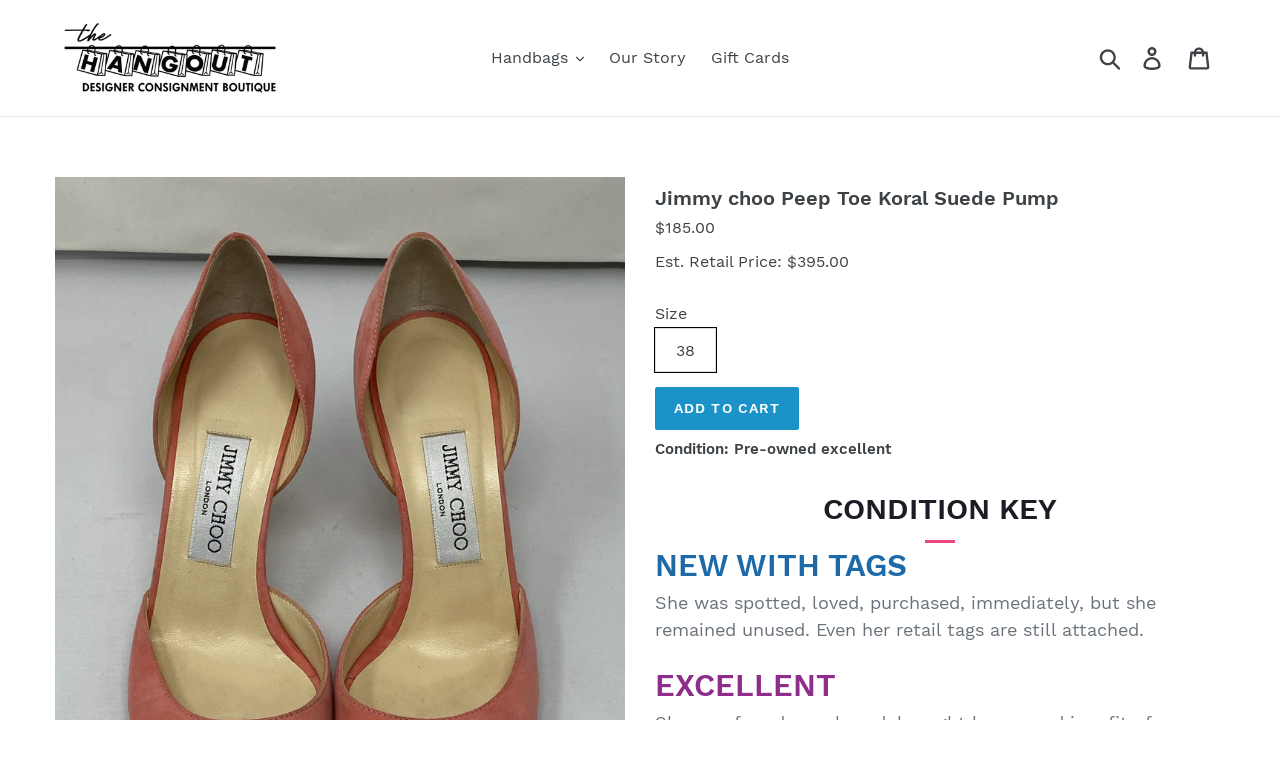

--- FILE ---
content_type: text/html; charset=utf-8
request_url: https://thehangoutnj.com/products/jimmy-choo-peep-toe-koral-suede-pump
body_size: 20492
content:
<!doctype html>
<html class="no-js" lang="en">
<head>
  <meta charset="utf-8">
  <meta http-equiv="X-UA-Compatible" content="IE=edge,chrome=1">
  <meta name="viewport" content="width=device-width,initial-scale=1">
  <meta name="theme-color" content="#1c93c8">
  <link rel="canonical" href="https://thehangoutnj.com/products/jimmy-choo-peep-toe-koral-suede-pump"><title>Jimmy choo Peep Toe Koral Suede Pump
&ndash; The Hangout</title><meta name="description" content="pre-owned excellent"><!-- /snippets/social-meta-tags.liquid -->




<meta property="og:site_name" content="The Hangout ">
<meta property="og:url" content="https://thehangoutnj.com/products/jimmy-choo-peep-toe-koral-suede-pump">
<meta property="og:title" content="Jimmy choo Peep Toe Koral Suede Pump">
<meta property="og:type" content="product">
<meta property="og:description" content="pre-owned excellent">

  <meta property="og:price:amount" content="185.00">
  <meta property="og:price:currency" content="USD">

<meta property="og:image" content="http://thehangoutnj.com/cdn/shop/products/image_05fd135e-44f7-4fc9-a479-a375103cea22_1200x1200.jpg?v=1597617773"><meta property="og:image" content="http://thehangoutnj.com/cdn/shop/products/image_d86c6bd2-03de-4fb2-b074-269223e91bb6_1200x1200.jpg?v=1597617776"><meta property="og:image" content="http://thehangoutnj.com/cdn/shop/products/image_d216dd49-0966-4011-a169-4a1e55574d48_1200x1200.jpg?v=1597617776">
<meta property="og:image:secure_url" content="https://thehangoutnj.com/cdn/shop/products/image_05fd135e-44f7-4fc9-a479-a375103cea22_1200x1200.jpg?v=1597617773"><meta property="og:image:secure_url" content="https://thehangoutnj.com/cdn/shop/products/image_d86c6bd2-03de-4fb2-b074-269223e91bb6_1200x1200.jpg?v=1597617776"><meta property="og:image:secure_url" content="https://thehangoutnj.com/cdn/shop/products/image_d216dd49-0966-4011-a169-4a1e55574d48_1200x1200.jpg?v=1597617776">


<meta name="twitter:card" content="summary_large_image">
<meta name="twitter:title" content="Jimmy choo Peep Toe Koral Suede Pump">
<meta name="twitter:description" content="pre-owned excellent">


  <link href="//thehangoutnj.com/cdn/shop/t/1/assets/theme.scss.css?v=61014350937346380431735073453" rel="stylesheet" type="text/css" media="all" />

  <script>
    var theme = {
      breakpoints: {
        medium: 750,
        large: 990,
        widescreen: 1400
      },
      strings: {
        addToCart: "Add to cart",
        soldOut: "Sold out",
        unavailable: "Unavailable",
        regularPrice: "MSRP",
        salePrice: "(Our price)",
        sale: "(Our Price)",
        showMore: "Show More",
        showLess: "Show Less",
        addressError: "Error looking up that address",
        addressNoResults: "No results for that address",
        addressQueryLimit: "You have exceeded the Google API usage limit. Consider upgrading to a \u003ca href=\"https:\/\/developers.google.com\/maps\/premium\/usage-limits\"\u003ePremium Plan\u003c\/a\u003e.",
        authError: "There was a problem authenticating your Google Maps account.",
        newWindow: "Opens in a new window.",
        external: "Opens external website.",
        newWindowExternal: "Opens external website in a new window.",
        removeLabel: "Remove [product]",
        update: "Update",
        quantity: "Quantity",
        discountedTotal: "Discounted total",
        regularTotal: "Regular total",
        priceColumn: "See Price column for discount details.",
        quantityMinimumMessage: "Quantity must be 1 or more",
        cartError: "There was an error while updating your cart. Please try again.",
        removedItemMessage: "Removed \u003cspan class=\"cart__removed-product-details\"\u003e([quantity]) [link]\u003c\/span\u003e from your cart.",
        unitPrice: "Unit price",
        unitPriceSeparator: "per",
        oneCartCount: "1 item",
        otherCartCount: "[count] items",
        quantityLabel: "Quantity: [count]"
      },
      moneyFormat: "${{amount}}",
      moneyFormatWithCurrency: "${{amount}} USD"
    }

    document.documentElement.className = document.documentElement.className.replace('no-js', 'js');
  </script><script src="//thehangoutnj.com/cdn/shop/t/1/assets/lazysizes.js?v=94224023136283657951579542911" async="async"></script>
  <script src="//thehangoutnj.com/cdn/shop/t/1/assets/vendor.js?v=12001839194546984181579542913" defer="defer"></script>
  <script src="//thehangoutnj.com/cdn/shop/t/1/assets/theme.js?v=77617252079798594541579542912" defer="defer"></script>

  <script>window.performance && window.performance.mark && window.performance.mark('shopify.content_for_header.start');</script><meta id="shopify-digital-wallet" name="shopify-digital-wallet" content="/30970904714/digital_wallets/dialog">
<meta name="shopify-checkout-api-token" content="0b1157bf5512bec68d63d8bba710ef9f">
<meta id="in-context-paypal-metadata" data-shop-id="30970904714" data-venmo-supported="false" data-environment="production" data-locale="en_US" data-paypal-v4="true" data-currency="USD">
<link rel="alternate" type="application/json+oembed" href="https://thehangoutnj.com/products/jimmy-choo-peep-toe-koral-suede-pump.oembed">
<script async="async" src="/checkouts/internal/preloads.js?locale=en-US"></script>
<link rel="preconnect" href="https://shop.app" crossorigin="anonymous">
<script async="async" src="https://shop.app/checkouts/internal/preloads.js?locale=en-US&shop_id=30970904714" crossorigin="anonymous"></script>
<script id="apple-pay-shop-capabilities" type="application/json">{"shopId":30970904714,"countryCode":"US","currencyCode":"USD","merchantCapabilities":["supports3DS"],"merchantId":"gid:\/\/shopify\/Shop\/30970904714","merchantName":"The Hangout ","requiredBillingContactFields":["postalAddress","email"],"requiredShippingContactFields":["postalAddress","email"],"shippingType":"shipping","supportedNetworks":["visa","masterCard","amex","discover","elo","jcb"],"total":{"type":"pending","label":"The Hangout ","amount":"1.00"},"shopifyPaymentsEnabled":true,"supportsSubscriptions":true}</script>
<script id="shopify-features" type="application/json">{"accessToken":"0b1157bf5512bec68d63d8bba710ef9f","betas":["rich-media-storefront-analytics"],"domain":"thehangoutnj.com","predictiveSearch":true,"shopId":30970904714,"locale":"en"}</script>
<script>var Shopify = Shopify || {};
Shopify.shop = "the-hangout-nj.myshopify.com";
Shopify.locale = "en";
Shopify.currency = {"active":"USD","rate":"1.0"};
Shopify.country = "US";
Shopify.theme = {"name":"Debut","id":84743848074,"schema_name":"Debut","schema_version":"14.5.0","theme_store_id":796,"role":"main"};
Shopify.theme.handle = "null";
Shopify.theme.style = {"id":null,"handle":null};
Shopify.cdnHost = "thehangoutnj.com/cdn";
Shopify.routes = Shopify.routes || {};
Shopify.routes.root = "/";</script>
<script type="module">!function(o){(o.Shopify=o.Shopify||{}).modules=!0}(window);</script>
<script>!function(o){function n(){var o=[];function n(){o.push(Array.prototype.slice.apply(arguments))}return n.q=o,n}var t=o.Shopify=o.Shopify||{};t.loadFeatures=n(),t.autoloadFeatures=n()}(window);</script>
<script>
  window.ShopifyPay = window.ShopifyPay || {};
  window.ShopifyPay.apiHost = "shop.app\/pay";
  window.ShopifyPay.redirectState = null;
</script>
<script id="shop-js-analytics" type="application/json">{"pageType":"product"}</script>
<script defer="defer" async type="module" src="//thehangoutnj.com/cdn/shopifycloud/shop-js/modules/v2/client.init-shop-cart-sync_BT-GjEfc.en.esm.js"></script>
<script defer="defer" async type="module" src="//thehangoutnj.com/cdn/shopifycloud/shop-js/modules/v2/chunk.common_D58fp_Oc.esm.js"></script>
<script defer="defer" async type="module" src="//thehangoutnj.com/cdn/shopifycloud/shop-js/modules/v2/chunk.modal_xMitdFEc.esm.js"></script>
<script type="module">
  await import("//thehangoutnj.com/cdn/shopifycloud/shop-js/modules/v2/client.init-shop-cart-sync_BT-GjEfc.en.esm.js");
await import("//thehangoutnj.com/cdn/shopifycloud/shop-js/modules/v2/chunk.common_D58fp_Oc.esm.js");
await import("//thehangoutnj.com/cdn/shopifycloud/shop-js/modules/v2/chunk.modal_xMitdFEc.esm.js");

  window.Shopify.SignInWithShop?.initShopCartSync?.({"fedCMEnabled":true,"windoidEnabled":true});

</script>
<script>
  window.Shopify = window.Shopify || {};
  if (!window.Shopify.featureAssets) window.Shopify.featureAssets = {};
  window.Shopify.featureAssets['shop-js'] = {"shop-cart-sync":["modules/v2/client.shop-cart-sync_DZOKe7Ll.en.esm.js","modules/v2/chunk.common_D58fp_Oc.esm.js","modules/v2/chunk.modal_xMitdFEc.esm.js"],"init-fed-cm":["modules/v2/client.init-fed-cm_B6oLuCjv.en.esm.js","modules/v2/chunk.common_D58fp_Oc.esm.js","modules/v2/chunk.modal_xMitdFEc.esm.js"],"shop-cash-offers":["modules/v2/client.shop-cash-offers_D2sdYoxE.en.esm.js","modules/v2/chunk.common_D58fp_Oc.esm.js","modules/v2/chunk.modal_xMitdFEc.esm.js"],"shop-login-button":["modules/v2/client.shop-login-button_QeVjl5Y3.en.esm.js","modules/v2/chunk.common_D58fp_Oc.esm.js","modules/v2/chunk.modal_xMitdFEc.esm.js"],"pay-button":["modules/v2/client.pay-button_DXTOsIq6.en.esm.js","modules/v2/chunk.common_D58fp_Oc.esm.js","modules/v2/chunk.modal_xMitdFEc.esm.js"],"shop-button":["modules/v2/client.shop-button_DQZHx9pm.en.esm.js","modules/v2/chunk.common_D58fp_Oc.esm.js","modules/v2/chunk.modal_xMitdFEc.esm.js"],"avatar":["modules/v2/client.avatar_BTnouDA3.en.esm.js"],"init-windoid":["modules/v2/client.init-windoid_CR1B-cfM.en.esm.js","modules/v2/chunk.common_D58fp_Oc.esm.js","modules/v2/chunk.modal_xMitdFEc.esm.js"],"init-shop-for-new-customer-accounts":["modules/v2/client.init-shop-for-new-customer-accounts_C_vY_xzh.en.esm.js","modules/v2/client.shop-login-button_QeVjl5Y3.en.esm.js","modules/v2/chunk.common_D58fp_Oc.esm.js","modules/v2/chunk.modal_xMitdFEc.esm.js"],"init-shop-email-lookup-coordinator":["modules/v2/client.init-shop-email-lookup-coordinator_BI7n9ZSv.en.esm.js","modules/v2/chunk.common_D58fp_Oc.esm.js","modules/v2/chunk.modal_xMitdFEc.esm.js"],"init-shop-cart-sync":["modules/v2/client.init-shop-cart-sync_BT-GjEfc.en.esm.js","modules/v2/chunk.common_D58fp_Oc.esm.js","modules/v2/chunk.modal_xMitdFEc.esm.js"],"shop-toast-manager":["modules/v2/client.shop-toast-manager_DiYdP3xc.en.esm.js","modules/v2/chunk.common_D58fp_Oc.esm.js","modules/v2/chunk.modal_xMitdFEc.esm.js"],"init-customer-accounts":["modules/v2/client.init-customer-accounts_D9ZNqS-Q.en.esm.js","modules/v2/client.shop-login-button_QeVjl5Y3.en.esm.js","modules/v2/chunk.common_D58fp_Oc.esm.js","modules/v2/chunk.modal_xMitdFEc.esm.js"],"init-customer-accounts-sign-up":["modules/v2/client.init-customer-accounts-sign-up_iGw4briv.en.esm.js","modules/v2/client.shop-login-button_QeVjl5Y3.en.esm.js","modules/v2/chunk.common_D58fp_Oc.esm.js","modules/v2/chunk.modal_xMitdFEc.esm.js"],"shop-follow-button":["modules/v2/client.shop-follow-button_CqMgW2wH.en.esm.js","modules/v2/chunk.common_D58fp_Oc.esm.js","modules/v2/chunk.modal_xMitdFEc.esm.js"],"checkout-modal":["modules/v2/client.checkout-modal_xHeaAweL.en.esm.js","modules/v2/chunk.common_D58fp_Oc.esm.js","modules/v2/chunk.modal_xMitdFEc.esm.js"],"shop-login":["modules/v2/client.shop-login_D91U-Q7h.en.esm.js","modules/v2/chunk.common_D58fp_Oc.esm.js","modules/v2/chunk.modal_xMitdFEc.esm.js"],"lead-capture":["modules/v2/client.lead-capture_BJmE1dJe.en.esm.js","modules/v2/chunk.common_D58fp_Oc.esm.js","modules/v2/chunk.modal_xMitdFEc.esm.js"],"payment-terms":["modules/v2/client.payment-terms_Ci9AEqFq.en.esm.js","modules/v2/chunk.common_D58fp_Oc.esm.js","modules/v2/chunk.modal_xMitdFEc.esm.js"]};
</script>
<script>(function() {
  var isLoaded = false;
  function asyncLoad() {
    if (isLoaded) return;
    isLoaded = true;
    var urls = ["https:\/\/chimpstatic.com\/mcjs-connected\/js\/users\/8816e82e86a3b5d60fed48c5c\/0c0ccbc1aaa22252dc6d2028d.js?shop=the-hangout-nj.myshopify.com","https:\/\/cdn.nfcube.com\/instafeed-b3d24450e7d7f2bb88c242825215f655.js?shop=the-hangout-nj.myshopify.com"];
    for (var i = 0; i < urls.length; i++) {
      var s = document.createElement('script');
      s.type = 'text/javascript';
      s.async = true;
      s.src = urls[i];
      var x = document.getElementsByTagName('script')[0];
      x.parentNode.insertBefore(s, x);
    }
  };
  if(window.attachEvent) {
    window.attachEvent('onload', asyncLoad);
  } else {
    window.addEventListener('load', asyncLoad, false);
  }
})();</script>
<script id="__st">var __st={"a":30970904714,"offset":-18000,"reqid":"335dd81f-47a4-4080-ba38-f339bc264180-1769237457","pageurl":"thehangoutnj.com\/products\/jimmy-choo-peep-toe-koral-suede-pump","u":"9a5b7469db23","p":"product","rtyp":"product","rid":5516455313561};</script>
<script>window.ShopifyPaypalV4VisibilityTracking = true;</script>
<script id="captcha-bootstrap">!function(){'use strict';const t='contact',e='account',n='new_comment',o=[[t,t],['blogs',n],['comments',n],[t,'customer']],c=[[e,'customer_login'],[e,'guest_login'],[e,'recover_customer_password'],[e,'create_customer']],r=t=>t.map((([t,e])=>`form[action*='/${t}']:not([data-nocaptcha='true']) input[name='form_type'][value='${e}']`)).join(','),a=t=>()=>t?[...document.querySelectorAll(t)].map((t=>t.form)):[];function s(){const t=[...o],e=r(t);return a(e)}const i='password',u='form_key',d=['recaptcha-v3-token','g-recaptcha-response','h-captcha-response',i],f=()=>{try{return window.sessionStorage}catch{return}},m='__shopify_v',_=t=>t.elements[u];function p(t,e,n=!1){try{const o=window.sessionStorage,c=JSON.parse(o.getItem(e)),{data:r}=function(t){const{data:e,action:n}=t;return t[m]||n?{data:e,action:n}:{data:t,action:n}}(c);for(const[e,n]of Object.entries(r))t.elements[e]&&(t.elements[e].value=n);n&&o.removeItem(e)}catch(o){console.error('form repopulation failed',{error:o})}}const l='form_type',E='cptcha';function T(t){t.dataset[E]=!0}const w=window,h=w.document,L='Shopify',v='ce_forms',y='captcha';let A=!1;((t,e)=>{const n=(g='f06e6c50-85a8-45c8-87d0-21a2b65856fe',I='https://cdn.shopify.com/shopifycloud/storefront-forms-hcaptcha/ce_storefront_forms_captcha_hcaptcha.v1.5.2.iife.js',D={infoText:'Protected by hCaptcha',privacyText:'Privacy',termsText:'Terms'},(t,e,n)=>{const o=w[L][v],c=o.bindForm;if(c)return c(t,g,e,D).then(n);var r;o.q.push([[t,g,e,D],n]),r=I,A||(h.body.append(Object.assign(h.createElement('script'),{id:'captcha-provider',async:!0,src:r})),A=!0)});var g,I,D;w[L]=w[L]||{},w[L][v]=w[L][v]||{},w[L][v].q=[],w[L][y]=w[L][y]||{},w[L][y].protect=function(t,e){n(t,void 0,e),T(t)},Object.freeze(w[L][y]),function(t,e,n,w,h,L){const[v,y,A,g]=function(t,e,n){const i=e?o:[],u=t?c:[],d=[...i,...u],f=r(d),m=r(i),_=r(d.filter((([t,e])=>n.includes(e))));return[a(f),a(m),a(_),s()]}(w,h,L),I=t=>{const e=t.target;return e instanceof HTMLFormElement?e:e&&e.form},D=t=>v().includes(t);t.addEventListener('submit',(t=>{const e=I(t);if(!e)return;const n=D(e)&&!e.dataset.hcaptchaBound&&!e.dataset.recaptchaBound,o=_(e),c=g().includes(e)&&(!o||!o.value);(n||c)&&t.preventDefault(),c&&!n&&(function(t){try{if(!f())return;!function(t){const e=f();if(!e)return;const n=_(t);if(!n)return;const o=n.value;o&&e.removeItem(o)}(t);const e=Array.from(Array(32),(()=>Math.random().toString(36)[2])).join('');!function(t,e){_(t)||t.append(Object.assign(document.createElement('input'),{type:'hidden',name:u})),t.elements[u].value=e}(t,e),function(t,e){const n=f();if(!n)return;const o=[...t.querySelectorAll(`input[type='${i}']`)].map((({name:t})=>t)),c=[...d,...o],r={};for(const[a,s]of new FormData(t).entries())c.includes(a)||(r[a]=s);n.setItem(e,JSON.stringify({[m]:1,action:t.action,data:r}))}(t,e)}catch(e){console.error('failed to persist form',e)}}(e),e.submit())}));const S=(t,e)=>{t&&!t.dataset[E]&&(n(t,e.some((e=>e===t))),T(t))};for(const o of['focusin','change'])t.addEventListener(o,(t=>{const e=I(t);D(e)&&S(e,y())}));const B=e.get('form_key'),M=e.get(l),P=B&&M;t.addEventListener('DOMContentLoaded',(()=>{const t=y();if(P)for(const e of t)e.elements[l].value===M&&p(e,B);[...new Set([...A(),...v().filter((t=>'true'===t.dataset.shopifyCaptcha))])].forEach((e=>S(e,t)))}))}(h,new URLSearchParams(w.location.search),n,t,e,['guest_login'])})(!0,!0)}();</script>
<script integrity="sha256-4kQ18oKyAcykRKYeNunJcIwy7WH5gtpwJnB7kiuLZ1E=" data-source-attribution="shopify.loadfeatures" defer="defer" src="//thehangoutnj.com/cdn/shopifycloud/storefront/assets/storefront/load_feature-a0a9edcb.js" crossorigin="anonymous"></script>
<script crossorigin="anonymous" defer="defer" src="//thehangoutnj.com/cdn/shopifycloud/storefront/assets/shopify_pay/storefront-65b4c6d7.js?v=20250812"></script>
<script data-source-attribution="shopify.dynamic_checkout.dynamic.init">var Shopify=Shopify||{};Shopify.PaymentButton=Shopify.PaymentButton||{isStorefrontPortableWallets:!0,init:function(){window.Shopify.PaymentButton.init=function(){};var t=document.createElement("script");t.src="https://thehangoutnj.com/cdn/shopifycloud/portable-wallets/latest/portable-wallets.en.js",t.type="module",document.head.appendChild(t)}};
</script>
<script data-source-attribution="shopify.dynamic_checkout.buyer_consent">
  function portableWalletsHideBuyerConsent(e){var t=document.getElementById("shopify-buyer-consent"),n=document.getElementById("shopify-subscription-policy-button");t&&n&&(t.classList.add("hidden"),t.setAttribute("aria-hidden","true"),n.removeEventListener("click",e))}function portableWalletsShowBuyerConsent(e){var t=document.getElementById("shopify-buyer-consent"),n=document.getElementById("shopify-subscription-policy-button");t&&n&&(t.classList.remove("hidden"),t.removeAttribute("aria-hidden"),n.addEventListener("click",e))}window.Shopify?.PaymentButton&&(window.Shopify.PaymentButton.hideBuyerConsent=portableWalletsHideBuyerConsent,window.Shopify.PaymentButton.showBuyerConsent=portableWalletsShowBuyerConsent);
</script>
<script data-source-attribution="shopify.dynamic_checkout.cart.bootstrap">document.addEventListener("DOMContentLoaded",(function(){function t(){return document.querySelector("shopify-accelerated-checkout-cart, shopify-accelerated-checkout")}if(t())Shopify.PaymentButton.init();else{new MutationObserver((function(e,n){t()&&(Shopify.PaymentButton.init(),n.disconnect())})).observe(document.body,{childList:!0,subtree:!0})}}));
</script>
<link id="shopify-accelerated-checkout-styles" rel="stylesheet" media="screen" href="https://thehangoutnj.com/cdn/shopifycloud/portable-wallets/latest/accelerated-checkout-backwards-compat.css" crossorigin="anonymous">
<style id="shopify-accelerated-checkout-cart">
        #shopify-buyer-consent {
  margin-top: 1em;
  display: inline-block;
  width: 100%;
}

#shopify-buyer-consent.hidden {
  display: none;
}

#shopify-subscription-policy-button {
  background: none;
  border: none;
  padding: 0;
  text-decoration: underline;
  font-size: inherit;
  cursor: pointer;
}

#shopify-subscription-policy-button::before {
  box-shadow: none;
}

      </style>

<script>window.performance && window.performance.mark && window.performance.mark('shopify.content_for_header.end');</script>
<!--Gem_Page_Header_Script-->

<link rel="stylesheet" type="text/css" href="https://d1um8515vdn9kb.cloudfront.net/libs/css/fontawesome-4.6.3.1.min.css" class="gf-style">
<link data-instant-track rel="stylesheet" type="text/css" href="https://d1um8515vdn9kb.cloudfront.net/files/vendor.css?refresh=1" class="gf-style" />    

<link data-instant-track rel="stylesheet" type="text/css" href="//thehangoutnj.com/cdn/shop/t/1/assets/gem-page-product-1584302071.css?v=96995305229601271521585170304" class="gf_page_style"><link data-instant-track rel="stylesheet" type="text/css" href= "https://d1um8515vdn9kb.cloudfront.net/libs/css/owl.carousel.min.css" class="gf_libs">
<!--End_Gem_Page_Header_Script-->

  <!-- "snippets/shogun-head.liquid" was not rendered, the associated app was uninstalled -->
<link href="//thehangoutnj.com/cdn/shop/t/1/assets/custom-fields.css?v=22656201399655097251668530978" rel="stylesheet" type="text/css" media="all" />
<script src="https://cdnjs.cloudflare.com/ajax/libs/jquery/3.6.0/jquery.min.js" integrity="sha512-894YE6QWD5I59HgZOGReFYm4dnWc1Qt5NtvYSaNcOP+u1T9qYdvdihz0PPSiiqn/+/3e7Jo4EaG7TubfWGUrMQ==" crossorigin="anonymous" referrerpolicy="no-referrer"></script>
<script src="//thehangoutnj.com/cdn/shop/t/1/assets/custom-fields-widgets.js?v=139276942021613749621668530980" defer="defer"></script>
<link href="https://monorail-edge.shopifysvc.com" rel="dns-prefetch">
<script>(function(){if ("sendBeacon" in navigator && "performance" in window) {try {var session_token_from_headers = performance.getEntriesByType('navigation')[0].serverTiming.find(x => x.name == '_s').description;} catch {var session_token_from_headers = undefined;}var session_cookie_matches = document.cookie.match(/_shopify_s=([^;]*)/);var session_token_from_cookie = session_cookie_matches && session_cookie_matches.length === 2 ? session_cookie_matches[1] : "";var session_token = session_token_from_headers || session_token_from_cookie || "";function handle_abandonment_event(e) {var entries = performance.getEntries().filter(function(entry) {return /monorail-edge.shopifysvc.com/.test(entry.name);});if (!window.abandonment_tracked && entries.length === 0) {window.abandonment_tracked = true;var currentMs = Date.now();var navigation_start = performance.timing.navigationStart;var payload = {shop_id: 30970904714,url: window.location.href,navigation_start,duration: currentMs - navigation_start,session_token,page_type: "product"};window.navigator.sendBeacon("https://monorail-edge.shopifysvc.com/v1/produce", JSON.stringify({schema_id: "online_store_buyer_site_abandonment/1.1",payload: payload,metadata: {event_created_at_ms: currentMs,event_sent_at_ms: currentMs}}));}}window.addEventListener('pagehide', handle_abandonment_event);}}());</script>
<script id="web-pixels-manager-setup">(function e(e,d,r,n,o){if(void 0===o&&(o={}),!Boolean(null===(a=null===(i=window.Shopify)||void 0===i?void 0:i.analytics)||void 0===a?void 0:a.replayQueue)){var i,a;window.Shopify=window.Shopify||{};var t=window.Shopify;t.analytics=t.analytics||{};var s=t.analytics;s.replayQueue=[],s.publish=function(e,d,r){return s.replayQueue.push([e,d,r]),!0};try{self.performance.mark("wpm:start")}catch(e){}var l=function(){var e={modern:/Edge?\/(1{2}[4-9]|1[2-9]\d|[2-9]\d{2}|\d{4,})\.\d+(\.\d+|)|Firefox\/(1{2}[4-9]|1[2-9]\d|[2-9]\d{2}|\d{4,})\.\d+(\.\d+|)|Chrom(ium|e)\/(9{2}|\d{3,})\.\d+(\.\d+|)|(Maci|X1{2}).+ Version\/(15\.\d+|(1[6-9]|[2-9]\d|\d{3,})\.\d+)([,.]\d+|)( \(\w+\)|)( Mobile\/\w+|) Safari\/|Chrome.+OPR\/(9{2}|\d{3,})\.\d+\.\d+|(CPU[ +]OS|iPhone[ +]OS|CPU[ +]iPhone|CPU IPhone OS|CPU iPad OS)[ +]+(15[._]\d+|(1[6-9]|[2-9]\d|\d{3,})[._]\d+)([._]\d+|)|Android:?[ /-](13[3-9]|1[4-9]\d|[2-9]\d{2}|\d{4,})(\.\d+|)(\.\d+|)|Android.+Firefox\/(13[5-9]|1[4-9]\d|[2-9]\d{2}|\d{4,})\.\d+(\.\d+|)|Android.+Chrom(ium|e)\/(13[3-9]|1[4-9]\d|[2-9]\d{2}|\d{4,})\.\d+(\.\d+|)|SamsungBrowser\/([2-9]\d|\d{3,})\.\d+/,legacy:/Edge?\/(1[6-9]|[2-9]\d|\d{3,})\.\d+(\.\d+|)|Firefox\/(5[4-9]|[6-9]\d|\d{3,})\.\d+(\.\d+|)|Chrom(ium|e)\/(5[1-9]|[6-9]\d|\d{3,})\.\d+(\.\d+|)([\d.]+$|.*Safari\/(?![\d.]+ Edge\/[\d.]+$))|(Maci|X1{2}).+ Version\/(10\.\d+|(1[1-9]|[2-9]\d|\d{3,})\.\d+)([,.]\d+|)( \(\w+\)|)( Mobile\/\w+|) Safari\/|Chrome.+OPR\/(3[89]|[4-9]\d|\d{3,})\.\d+\.\d+|(CPU[ +]OS|iPhone[ +]OS|CPU[ +]iPhone|CPU IPhone OS|CPU iPad OS)[ +]+(10[._]\d+|(1[1-9]|[2-9]\d|\d{3,})[._]\d+)([._]\d+|)|Android:?[ /-](13[3-9]|1[4-9]\d|[2-9]\d{2}|\d{4,})(\.\d+|)(\.\d+|)|Mobile Safari.+OPR\/([89]\d|\d{3,})\.\d+\.\d+|Android.+Firefox\/(13[5-9]|1[4-9]\d|[2-9]\d{2}|\d{4,})\.\d+(\.\d+|)|Android.+Chrom(ium|e)\/(13[3-9]|1[4-9]\d|[2-9]\d{2}|\d{4,})\.\d+(\.\d+|)|Android.+(UC? ?Browser|UCWEB|U3)[ /]?(15\.([5-9]|\d{2,})|(1[6-9]|[2-9]\d|\d{3,})\.\d+)\.\d+|SamsungBrowser\/(5\.\d+|([6-9]|\d{2,})\.\d+)|Android.+MQ{2}Browser\/(14(\.(9|\d{2,})|)|(1[5-9]|[2-9]\d|\d{3,})(\.\d+|))(\.\d+|)|K[Aa][Ii]OS\/(3\.\d+|([4-9]|\d{2,})\.\d+)(\.\d+|)/},d=e.modern,r=e.legacy,n=navigator.userAgent;return n.match(d)?"modern":n.match(r)?"legacy":"unknown"}(),u="modern"===l?"modern":"legacy",c=(null!=n?n:{modern:"",legacy:""})[u],f=function(e){return[e.baseUrl,"/wpm","/b",e.hashVersion,"modern"===e.buildTarget?"m":"l",".js"].join("")}({baseUrl:d,hashVersion:r,buildTarget:u}),m=function(e){var d=e.version,r=e.bundleTarget,n=e.surface,o=e.pageUrl,i=e.monorailEndpoint;return{emit:function(e){var a=e.status,t=e.errorMsg,s=(new Date).getTime(),l=JSON.stringify({metadata:{event_sent_at_ms:s},events:[{schema_id:"web_pixels_manager_load/3.1",payload:{version:d,bundle_target:r,page_url:o,status:a,surface:n,error_msg:t},metadata:{event_created_at_ms:s}}]});if(!i)return console&&console.warn&&console.warn("[Web Pixels Manager] No Monorail endpoint provided, skipping logging."),!1;try{return self.navigator.sendBeacon.bind(self.navigator)(i,l)}catch(e){}var u=new XMLHttpRequest;try{return u.open("POST",i,!0),u.setRequestHeader("Content-Type","text/plain"),u.send(l),!0}catch(e){return console&&console.warn&&console.warn("[Web Pixels Manager] Got an unhandled error while logging to Monorail."),!1}}}}({version:r,bundleTarget:l,surface:e.surface,pageUrl:self.location.href,monorailEndpoint:e.monorailEndpoint});try{o.browserTarget=l,function(e){var d=e.src,r=e.async,n=void 0===r||r,o=e.onload,i=e.onerror,a=e.sri,t=e.scriptDataAttributes,s=void 0===t?{}:t,l=document.createElement("script"),u=document.querySelector("head"),c=document.querySelector("body");if(l.async=n,l.src=d,a&&(l.integrity=a,l.crossOrigin="anonymous"),s)for(var f in s)if(Object.prototype.hasOwnProperty.call(s,f))try{l.dataset[f]=s[f]}catch(e){}if(o&&l.addEventListener("load",o),i&&l.addEventListener("error",i),u)u.appendChild(l);else{if(!c)throw new Error("Did not find a head or body element to append the script");c.appendChild(l)}}({src:f,async:!0,onload:function(){if(!function(){var e,d;return Boolean(null===(d=null===(e=window.Shopify)||void 0===e?void 0:e.analytics)||void 0===d?void 0:d.initialized)}()){var d=window.webPixelsManager.init(e)||void 0;if(d){var r=window.Shopify.analytics;r.replayQueue.forEach((function(e){var r=e[0],n=e[1],o=e[2];d.publishCustomEvent(r,n,o)})),r.replayQueue=[],r.publish=d.publishCustomEvent,r.visitor=d.visitor,r.initialized=!0}}},onerror:function(){return m.emit({status:"failed",errorMsg:"".concat(f," has failed to load")})},sri:function(e){var d=/^sha384-[A-Za-z0-9+/=]+$/;return"string"==typeof e&&d.test(e)}(c)?c:"",scriptDataAttributes:o}),m.emit({status:"loading"})}catch(e){m.emit({status:"failed",errorMsg:(null==e?void 0:e.message)||"Unknown error"})}}})({shopId: 30970904714,storefrontBaseUrl: "https://thehangoutnj.com",extensionsBaseUrl: "https://extensions.shopifycdn.com/cdn/shopifycloud/web-pixels-manager",monorailEndpoint: "https://monorail-edge.shopifysvc.com/unstable/produce_batch",surface: "storefront-renderer",enabledBetaFlags: ["2dca8a86"],webPixelsConfigList: [{"id":"122421502","configuration":"{\"pixel_id\":\"2882352698688541\",\"pixel_type\":\"facebook_pixel\",\"metaapp_system_user_token\":\"-\"}","eventPayloadVersion":"v1","runtimeContext":"OPEN","scriptVersion":"ca16bc87fe92b6042fbaa3acc2fbdaa6","type":"APP","apiClientId":2329312,"privacyPurposes":["ANALYTICS","MARKETING","SALE_OF_DATA"],"dataSharingAdjustments":{"protectedCustomerApprovalScopes":["read_customer_address","read_customer_email","read_customer_name","read_customer_personal_data","read_customer_phone"]}},{"id":"68583678","eventPayloadVersion":"v1","runtimeContext":"LAX","scriptVersion":"1","type":"CUSTOM","privacyPurposes":["ANALYTICS"],"name":"Google Analytics tag (migrated)"},{"id":"shopify-app-pixel","configuration":"{}","eventPayloadVersion":"v1","runtimeContext":"STRICT","scriptVersion":"0450","apiClientId":"shopify-pixel","type":"APP","privacyPurposes":["ANALYTICS","MARKETING"]},{"id":"shopify-custom-pixel","eventPayloadVersion":"v1","runtimeContext":"LAX","scriptVersion":"0450","apiClientId":"shopify-pixel","type":"CUSTOM","privacyPurposes":["ANALYTICS","MARKETING"]}],isMerchantRequest: false,initData: {"shop":{"name":"The Hangout ","paymentSettings":{"currencyCode":"USD"},"myshopifyDomain":"the-hangout-nj.myshopify.com","countryCode":"US","storefrontUrl":"https:\/\/thehangoutnj.com"},"customer":null,"cart":null,"checkout":null,"productVariants":[{"price":{"amount":185.0,"currencyCode":"USD"},"product":{"title":"Jimmy choo Peep Toe Koral Suede Pump","vendor":"Elizabeth Gabbay","id":"5516455313561","untranslatedTitle":"Jimmy choo Peep Toe Koral Suede Pump","url":"\/products\/jimmy-choo-peep-toe-koral-suede-pump","type":"Shoes"},"id":"35621246009497","image":{"src":"\/\/thehangoutnj.com\/cdn\/shop\/products\/image_05fd135e-44f7-4fc9-a479-a375103cea22.jpg?v=1597617773"},"sku":"900329","title":"38","untranslatedTitle":"38"}],"purchasingCompany":null},},"https://thehangoutnj.com/cdn","fcfee988w5aeb613cpc8e4bc33m6693e112",{"modern":"","legacy":""},{"shopId":"30970904714","storefrontBaseUrl":"https:\/\/thehangoutnj.com","extensionBaseUrl":"https:\/\/extensions.shopifycdn.com\/cdn\/shopifycloud\/web-pixels-manager","surface":"storefront-renderer","enabledBetaFlags":"[\"2dca8a86\"]","isMerchantRequest":"false","hashVersion":"fcfee988w5aeb613cpc8e4bc33m6693e112","publish":"custom","events":"[[\"page_viewed\",{}],[\"product_viewed\",{\"productVariant\":{\"price\":{\"amount\":185.0,\"currencyCode\":\"USD\"},\"product\":{\"title\":\"Jimmy choo Peep Toe Koral Suede Pump\",\"vendor\":\"Elizabeth Gabbay\",\"id\":\"5516455313561\",\"untranslatedTitle\":\"Jimmy choo Peep Toe Koral Suede Pump\",\"url\":\"\/products\/jimmy-choo-peep-toe-koral-suede-pump\",\"type\":\"Shoes\"},\"id\":\"35621246009497\",\"image\":{\"src\":\"\/\/thehangoutnj.com\/cdn\/shop\/products\/image_05fd135e-44f7-4fc9-a479-a375103cea22.jpg?v=1597617773\"},\"sku\":\"900329\",\"title\":\"38\",\"untranslatedTitle\":\"38\"}}]]"});</script><script>
  window.ShopifyAnalytics = window.ShopifyAnalytics || {};
  window.ShopifyAnalytics.meta = window.ShopifyAnalytics.meta || {};
  window.ShopifyAnalytics.meta.currency = 'USD';
  var meta = {"product":{"id":5516455313561,"gid":"gid:\/\/shopify\/Product\/5516455313561","vendor":"Elizabeth Gabbay","type":"Shoes","handle":"jimmy-choo-peep-toe-koral-suede-pump","variants":[{"id":35621246009497,"price":18500,"name":"Jimmy choo Peep Toe Koral Suede Pump - 38","public_title":"38","sku":"900329"}],"remote":false},"page":{"pageType":"product","resourceType":"product","resourceId":5516455313561,"requestId":"335dd81f-47a4-4080-ba38-f339bc264180-1769237457"}};
  for (var attr in meta) {
    window.ShopifyAnalytics.meta[attr] = meta[attr];
  }
</script>
<script class="analytics">
  (function () {
    var customDocumentWrite = function(content) {
      var jquery = null;

      if (window.jQuery) {
        jquery = window.jQuery;
      } else if (window.Checkout && window.Checkout.$) {
        jquery = window.Checkout.$;
      }

      if (jquery) {
        jquery('body').append(content);
      }
    };

    var hasLoggedConversion = function(token) {
      if (token) {
        return document.cookie.indexOf('loggedConversion=' + token) !== -1;
      }
      return false;
    }

    var setCookieIfConversion = function(token) {
      if (token) {
        var twoMonthsFromNow = new Date(Date.now());
        twoMonthsFromNow.setMonth(twoMonthsFromNow.getMonth() + 2);

        document.cookie = 'loggedConversion=' + token + '; expires=' + twoMonthsFromNow;
      }
    }

    var trekkie = window.ShopifyAnalytics.lib = window.trekkie = window.trekkie || [];
    if (trekkie.integrations) {
      return;
    }
    trekkie.methods = [
      'identify',
      'page',
      'ready',
      'track',
      'trackForm',
      'trackLink'
    ];
    trekkie.factory = function(method) {
      return function() {
        var args = Array.prototype.slice.call(arguments);
        args.unshift(method);
        trekkie.push(args);
        return trekkie;
      };
    };
    for (var i = 0; i < trekkie.methods.length; i++) {
      var key = trekkie.methods[i];
      trekkie[key] = trekkie.factory(key);
    }
    trekkie.load = function(config) {
      trekkie.config = config || {};
      trekkie.config.initialDocumentCookie = document.cookie;
      var first = document.getElementsByTagName('script')[0];
      var script = document.createElement('script');
      script.type = 'text/javascript';
      script.onerror = function(e) {
        var scriptFallback = document.createElement('script');
        scriptFallback.type = 'text/javascript';
        scriptFallback.onerror = function(error) {
                var Monorail = {
      produce: function produce(monorailDomain, schemaId, payload) {
        var currentMs = new Date().getTime();
        var event = {
          schema_id: schemaId,
          payload: payload,
          metadata: {
            event_created_at_ms: currentMs,
            event_sent_at_ms: currentMs
          }
        };
        return Monorail.sendRequest("https://" + monorailDomain + "/v1/produce", JSON.stringify(event));
      },
      sendRequest: function sendRequest(endpointUrl, payload) {
        // Try the sendBeacon API
        if (window && window.navigator && typeof window.navigator.sendBeacon === 'function' && typeof window.Blob === 'function' && !Monorail.isIos12()) {
          var blobData = new window.Blob([payload], {
            type: 'text/plain'
          });

          if (window.navigator.sendBeacon(endpointUrl, blobData)) {
            return true;
          } // sendBeacon was not successful

        } // XHR beacon

        var xhr = new XMLHttpRequest();

        try {
          xhr.open('POST', endpointUrl);
          xhr.setRequestHeader('Content-Type', 'text/plain');
          xhr.send(payload);
        } catch (e) {
          console.log(e);
        }

        return false;
      },
      isIos12: function isIos12() {
        return window.navigator.userAgent.lastIndexOf('iPhone; CPU iPhone OS 12_') !== -1 || window.navigator.userAgent.lastIndexOf('iPad; CPU OS 12_') !== -1;
      }
    };
    Monorail.produce('monorail-edge.shopifysvc.com',
      'trekkie_storefront_load_errors/1.1',
      {shop_id: 30970904714,
      theme_id: 84743848074,
      app_name: "storefront",
      context_url: window.location.href,
      source_url: "//thehangoutnj.com/cdn/s/trekkie.storefront.8d95595f799fbf7e1d32231b9a28fd43b70c67d3.min.js"});

        };
        scriptFallback.async = true;
        scriptFallback.src = '//thehangoutnj.com/cdn/s/trekkie.storefront.8d95595f799fbf7e1d32231b9a28fd43b70c67d3.min.js';
        first.parentNode.insertBefore(scriptFallback, first);
      };
      script.async = true;
      script.src = '//thehangoutnj.com/cdn/s/trekkie.storefront.8d95595f799fbf7e1d32231b9a28fd43b70c67d3.min.js';
      first.parentNode.insertBefore(script, first);
    };
    trekkie.load(
      {"Trekkie":{"appName":"storefront","development":false,"defaultAttributes":{"shopId":30970904714,"isMerchantRequest":null,"themeId":84743848074,"themeCityHash":"15665200868477300465","contentLanguage":"en","currency":"USD","eventMetadataId":"abf446a8-a233-493a-83bb-a7c1cc818cac"},"isServerSideCookieWritingEnabled":true,"monorailRegion":"shop_domain","enabledBetaFlags":["65f19447"]},"Session Attribution":{},"S2S":{"facebookCapiEnabled":false,"source":"trekkie-storefront-renderer","apiClientId":580111}}
    );

    var loaded = false;
    trekkie.ready(function() {
      if (loaded) return;
      loaded = true;

      window.ShopifyAnalytics.lib = window.trekkie;

      var originalDocumentWrite = document.write;
      document.write = customDocumentWrite;
      try { window.ShopifyAnalytics.merchantGoogleAnalytics.call(this); } catch(error) {};
      document.write = originalDocumentWrite;

      window.ShopifyAnalytics.lib.page(null,{"pageType":"product","resourceType":"product","resourceId":5516455313561,"requestId":"335dd81f-47a4-4080-ba38-f339bc264180-1769237457","shopifyEmitted":true});

      var match = window.location.pathname.match(/checkouts\/(.+)\/(thank_you|post_purchase)/)
      var token = match? match[1]: undefined;
      if (!hasLoggedConversion(token)) {
        setCookieIfConversion(token);
        window.ShopifyAnalytics.lib.track("Viewed Product",{"currency":"USD","variantId":35621246009497,"productId":5516455313561,"productGid":"gid:\/\/shopify\/Product\/5516455313561","name":"Jimmy choo Peep Toe Koral Suede Pump - 38","price":"185.00","sku":"900329","brand":"Elizabeth Gabbay","variant":"38","category":"Shoes","nonInteraction":true,"remote":false},undefined,undefined,{"shopifyEmitted":true});
      window.ShopifyAnalytics.lib.track("monorail:\/\/trekkie_storefront_viewed_product\/1.1",{"currency":"USD","variantId":35621246009497,"productId":5516455313561,"productGid":"gid:\/\/shopify\/Product\/5516455313561","name":"Jimmy choo Peep Toe Koral Suede Pump - 38","price":"185.00","sku":"900329","brand":"Elizabeth Gabbay","variant":"38","category":"Shoes","nonInteraction":true,"remote":false,"referer":"https:\/\/thehangoutnj.com\/products\/jimmy-choo-peep-toe-koral-suede-pump"});
      }
    });


        var eventsListenerScript = document.createElement('script');
        eventsListenerScript.async = true;
        eventsListenerScript.src = "//thehangoutnj.com/cdn/shopifycloud/storefront/assets/shop_events_listener-3da45d37.js";
        document.getElementsByTagName('head')[0].appendChild(eventsListenerScript);

})();</script>
  <script>
  if (!window.ga || (window.ga && typeof window.ga !== 'function')) {
    window.ga = function ga() {
      (window.ga.q = window.ga.q || []).push(arguments);
      if (window.Shopify && window.Shopify.analytics && typeof window.Shopify.analytics.publish === 'function') {
        window.Shopify.analytics.publish("ga_stub_called", {}, {sendTo: "google_osp_migration"});
      }
      console.error("Shopify's Google Analytics stub called with:", Array.from(arguments), "\nSee https://help.shopify.com/manual/promoting-marketing/pixels/pixel-migration#google for more information.");
    };
    if (window.Shopify && window.Shopify.analytics && typeof window.Shopify.analytics.publish === 'function') {
      window.Shopify.analytics.publish("ga_stub_initialized", {}, {sendTo: "google_osp_migration"});
    }
  }
</script>
<script
  defer
  src="https://thehangoutnj.com/cdn/shopifycloud/perf-kit/shopify-perf-kit-3.0.4.min.js"
  data-application="storefront-renderer"
  data-shop-id="30970904714"
  data-render-region="gcp-us-east1"
  data-page-type="product"
  data-theme-instance-id="84743848074"
  data-theme-name="Debut"
  data-theme-version="14.5.0"
  data-monorail-region="shop_domain"
  data-resource-timing-sampling-rate="10"
  data-shs="true"
  data-shs-beacon="true"
  data-shs-export-with-fetch="true"
  data-shs-logs-sample-rate="1"
  data-shs-beacon-endpoint="https://thehangoutnj.com/api/collect"
></script>
</head>

<body class="template-product">

  <a class="in-page-link visually-hidden skip-link" href="#MainContent">Skip to content</a>

  <div id="SearchDrawer" class="search-bar drawer drawer--top" role="dialog" aria-modal="true" aria-label="Search">
    <div class="search-bar__table">
      <div class="search-bar__table-cell search-bar__form-wrapper">
        <form class="search search-bar__form" action="/search" method="get" role="search">
          <input class="search__input search-bar__input" type="search" name="q" value="" placeholder="Search" aria-label="Search">
          <button class="search-bar__submit search__submit btn--link" type="submit">
            <svg aria-hidden="true" focusable="false" role="presentation" class="icon icon-search" viewBox="0 0 37 40"><path d="M35.6 36l-9.8-9.8c4.1-5.4 3.6-13.2-1.3-18.1-5.4-5.4-14.2-5.4-19.7 0-5.4 5.4-5.4 14.2 0 19.7 2.6 2.6 6.1 4.1 9.8 4.1 3 0 5.9-1 8.3-2.8l9.8 9.8c.4.4.9.6 1.4.6s1-.2 1.4-.6c.9-.9.9-2.1.1-2.9zm-20.9-8.2c-2.6 0-5.1-1-7-2.9-3.9-3.9-3.9-10.1 0-14C9.6 9 12.2 8 14.7 8s5.1 1 7 2.9c3.9 3.9 3.9 10.1 0 14-1.9 1.9-4.4 2.9-7 2.9z"/></svg>
            <span class="icon__fallback-text">Submit</span>
          </button>
        </form>
      </div>
      <div class="search-bar__table-cell text-right">
        <button type="button" class="btn--link search-bar__close js-drawer-close">
          <svg aria-hidden="true" focusable="false" role="presentation" class="icon icon-close" viewBox="0 0 40 40"><path d="M23.868 20.015L39.117 4.78c1.11-1.108 1.11-2.77 0-3.877-1.109-1.108-2.773-1.108-3.882 0L19.986 16.137 4.737.904C3.628-.204 1.965-.204.856.904c-1.11 1.108-1.11 2.77 0 3.877l15.249 15.234L.855 35.248c-1.108 1.108-1.108 2.77 0 3.877.555.554 1.248.831 1.942.831s1.386-.277 1.94-.83l15.25-15.234 15.248 15.233c.555.554 1.248.831 1.941.831s1.387-.277 1.941-.83c1.11-1.109 1.11-2.77 0-3.878L23.868 20.015z" class="layer"/></svg>
          <span class="icon__fallback-text">Close search</span>
        </button>
      </div>
    </div>
  </div><style data-shopify>

  .cart-popup {
    box-shadow: 1px 1px 10px 2px rgba(232, 233, 235, 0.5);
  }</style><div class="cart-popup-wrapper cart-popup-wrapper--hidden" role="dialog" aria-modal="true" aria-labelledby="CartPopupHeading" data-cart-popup-wrapper>
  <div class="cart-popup" data-cart-popup tabindex="-1">
    <h2 id="CartPopupHeading" class="cart-popup__heading">Just added to your cart</h2>
    <button class="cart-popup__close" aria-label="Close" data-cart-popup-close><svg aria-hidden="true" focusable="false" role="presentation" class="icon icon-close" viewBox="0 0 40 40"><path d="M23.868 20.015L39.117 4.78c1.11-1.108 1.11-2.77 0-3.877-1.109-1.108-2.773-1.108-3.882 0L19.986 16.137 4.737.904C3.628-.204 1.965-.204.856.904c-1.11 1.108-1.11 2.77 0 3.877l15.249 15.234L.855 35.248c-1.108 1.108-1.108 2.77 0 3.877.555.554 1.248.831 1.942.831s1.386-.277 1.94-.83l15.25-15.234 15.248 15.233c.555.554 1.248.831 1.941.831s1.387-.277 1.941-.83c1.11-1.109 1.11-2.77 0-3.878L23.868 20.015z" class="layer"/></svg></button>

    <div class="cart-popup-item">
      <div class="cart-popup-item__image-wrapper hide" data-cart-popup-image-wrapper>
        <div class="cart-popup-item__image cart-popup-item__image--placeholder" data-cart-popup-image-placeholder>
          <div data-placeholder-size></div>
          <div class="placeholder-background placeholder-background--animation"></div>
        </div>
      </div>
      <div class="cart-popup-item__description">
        <div>
          <div class="cart-popup-item__title" data-cart-popup-title></div>
          <ul class="product-details" aria-label="Product details" data-cart-popup-product-details></ul>
        </div>
        <div class="cart-popup-item__quantity">
          <span class="visually-hidden" data-cart-popup-quantity-label></span>
          <span aria-hidden="true">Qty:</span>
          <span aria-hidden="true" data-cart-popup-quantity></span>
        </div>
      </div>
    </div>

    <a href="/cart" class="cart-popup__cta-link btn btn--secondary-accent">
      View cart (<span data-cart-popup-cart-quantity></span>)
    </a>

    <div class="cart-popup__dismiss">
      <button class="cart-popup__dismiss-button text-link text-link--accent" data-cart-popup-dismiss>
        Continue shopping
      </button>
    </div>
  </div>
</div>

<div id="shopify-section-header" class="shopify-section">

<div data-section-id="header" data-section-type="header-section">
  

  <header class="site-header border-bottom logo--left" role="banner">
    <div class="grid grid--no-gutters grid--table site-header__mobile-nav">
      

      <div class="grid__item medium-up--one-quarter logo-align--left">
        
        
          <div class="h2 site-header__logo">
        
          
<a href="/" class="site-header__logo-image">
              
              <img class="lazyload js"
                   src="//thehangoutnj.com/cdn/shop/files/thehangout_300x300.jpg?v=1613710032"
                   data-src="//thehangoutnj.com/cdn/shop/files/thehangout_{width}x.jpg?v=1613710032"
                   data-widths="[180, 360, 540, 720, 900, 1080, 1296, 1512, 1728, 2048]"
                   data-aspectratio="2.658788774002954"
                   data-sizes="auto"
                   alt="The Hangout "
                   style="max-width: 230px">
              <noscript>
                
                <img src="//thehangoutnj.com/cdn/shop/files/thehangout_230x.jpg?v=1613710032"
                     srcset="//thehangoutnj.com/cdn/shop/files/thehangout_230x.jpg?v=1613710032 1x, //thehangoutnj.com/cdn/shop/files/thehangout_230x@2x.jpg?v=1613710032 2x"
                     alt="The Hangout "
                     style="max-width: 230px;">
              </noscript>
            </a>
          
        
          </div>
        
      </div>

      
        <nav class="grid__item medium-up--one-half small--hide" id="AccessibleNav" role="navigation">
          
<ul class="site-nav list--inline" id="SiteNav">
  



    
      <li class="site-nav--has-dropdown" data-has-dropdowns>
        <button class="site-nav__link site-nav__link--main site-nav__link--button" type="button" aria-expanded="false" aria-controls="SiteNavLabel-handbags">
          <span class="site-nav__label">Handbags</span><svg aria-hidden="true" focusable="false" role="presentation" class="icon icon--wide icon-chevron-down" viewBox="0 0 498.98 284.49"><defs><style>.cls-1{fill:#231f20}</style></defs><path class="cls-1" d="M80.93 271.76A35 35 0 0 1 140.68 247l189.74 189.75L520.16 247a35 35 0 1 1 49.5 49.5L355.17 511a35 35 0 0 1-49.5 0L91.18 296.5a34.89 34.89 0 0 1-10.25-24.74z" transform="translate(-80.93 -236.76)"/></svg>
        </button>

        <div class="site-nav__dropdown" id="SiteNavLabel-handbags">
          
            <ul>
              
                <li>
                  <a href="/collections/handbags-backpacks"
                  class="site-nav__link site-nav__child-link"
                  
                >
                    <span class="site-nav__label">Backpacks</span>
                  </a>
                </li>
              
                <li>
                  <a href="/collections/handbags-belt-bags"
                  class="site-nav__link site-nav__child-link"
                  
                >
                    <span class="site-nav__label">Belt Bags</span>
                  </a>
                </li>
              
                <li>
                  <a href="/collections/handbags-bucket-bags"
                  class="site-nav__link site-nav__child-link"
                  
                >
                    <span class="site-nav__label">Bucket Bags</span>
                  </a>
                </li>
              
                <li>
                  <a href="/collections/handbags-clutches"
                  class="site-nav__link site-nav__child-link"
                  
                >
                    <span class="site-nav__label">Clutches</span>
                  </a>
                </li>
              
                <li>
                  <a href="/collections/handbags-crossbody"
                  class="site-nav__link site-nav__child-link"
                  
                >
                    <span class="site-nav__label">Crossbody</span>
                  </a>
                </li>
              
                <li>
                  <a href="/collections/handbags-shoulder-bags"
                  class="site-nav__link site-nav__child-link"
                  
                >
                    <span class="site-nav__label">Shoulder Bags</span>
                  </a>
                </li>
              
                <li>
                  <a href="/collections/handbags-top-handle"
                  class="site-nav__link site-nav__child-link"
                  
                >
                    <span class="site-nav__label">Top Handle</span>
                  </a>
                </li>
              
                <li>
                  <a href="/collections/handbags-tote-bags"
                  class="site-nav__link site-nav__child-link"
                  
                >
                    <span class="site-nav__label">Tote Bags</span>
                  </a>
                </li>
              
                <li>
                  <a href="/collections/handbags"
                  class="site-nav__link site-nav__child-link site-nav__link--last"
                  
                >
                    <span class="site-nav__label">View All</span>
                  </a>
                </li>
              
            </ul>
          
        </div>
      </li>
    
  



    
      <li >
        <a href="/pages/our-story"
          class="site-nav__link site-nav__link--main"
          
        >
          <span class="site-nav__label">Our Story</span>
        </a>
      </li>
    
  



    
      <li >
        <a href="/products/gift-card"
          class="site-nav__link site-nav__link--main"
          
        >
          <span class="site-nav__label">Gift Cards</span>
        </a>
      </li>
    
  
</ul>

        </nav>
      

      <div class="grid__item medium-up--one-quarter text-right site-header__icons site-header__icons--plus">
        <div class="site-header__icons-wrapper">
          <div class="site-header__search site-header__icon">
            
<form action="/search" method="get" class="search-header search" role="search">
  <input class="search-header__input search__input"
    type="search"
    name="q"
    placeholder="Search"
    aria-label="Search">
  <button class="search-header__submit search__submit btn--link site-header__icon" type="submit">
    <svg aria-hidden="true" focusable="false" role="presentation" class="icon icon-search" viewBox="0 0 37 40"><path d="M35.6 36l-9.8-9.8c4.1-5.4 3.6-13.2-1.3-18.1-5.4-5.4-14.2-5.4-19.7 0-5.4 5.4-5.4 14.2 0 19.7 2.6 2.6 6.1 4.1 9.8 4.1 3 0 5.9-1 8.3-2.8l9.8 9.8c.4.4.9.6 1.4.6s1-.2 1.4-.6c.9-.9.9-2.1.1-2.9zm-20.9-8.2c-2.6 0-5.1-1-7-2.9-3.9-3.9-3.9-10.1 0-14C9.6 9 12.2 8 14.7 8s5.1 1 7 2.9c3.9 3.9 3.9 10.1 0 14-1.9 1.9-4.4 2.9-7 2.9z"/></svg>
    <span class="icon__fallback-text">Submit</span>
  </button>
</form>

          </div>

          <button type="button" class="btn--link site-header__icon site-header__search-toggle js-drawer-open-top">
            <svg aria-hidden="true" focusable="false" role="presentation" class="icon icon-search" viewBox="0 0 37 40"><path d="M35.6 36l-9.8-9.8c4.1-5.4 3.6-13.2-1.3-18.1-5.4-5.4-14.2-5.4-19.7 0-5.4 5.4-5.4 14.2 0 19.7 2.6 2.6 6.1 4.1 9.8 4.1 3 0 5.9-1 8.3-2.8l9.8 9.8c.4.4.9.6 1.4.6s1-.2 1.4-.6c.9-.9.9-2.1.1-2.9zm-20.9-8.2c-2.6 0-5.1-1-7-2.9-3.9-3.9-3.9-10.1 0-14C9.6 9 12.2 8 14.7 8s5.1 1 7 2.9c3.9 3.9 3.9 10.1 0 14-1.9 1.9-4.4 2.9-7 2.9z"/></svg>
            <span class="icon__fallback-text">Search</span>
          </button>

          
            
              <a href="https://thehangoutnj.com/customer_authentication/redirect?locale=en&region_country=US" class="site-header__icon site-header__account">
                <svg aria-hidden="true" focusable="false" role="presentation" class="icon icon-login" viewBox="0 0 28.33 37.68"><path d="M14.17 14.9a7.45 7.45 0 1 0-7.5-7.45 7.46 7.46 0 0 0 7.5 7.45zm0-10.91a3.45 3.45 0 1 1-3.5 3.46A3.46 3.46 0 0 1 14.17 4zM14.17 16.47A14.18 14.18 0 0 0 0 30.68c0 1.41.66 4 5.11 5.66a27.17 27.17 0 0 0 9.06 1.34c6.54 0 14.17-1.84 14.17-7a14.18 14.18 0 0 0-14.17-14.21zm0 17.21c-6.3 0-10.17-1.77-10.17-3a10.17 10.17 0 1 1 20.33 0c.01 1.23-3.86 3-10.16 3z"/></svg>
                <span class="icon__fallback-text">Log in</span>
              </a>
            
          

          <a href="/cart" class="site-header__icon site-header__cart">
            <svg aria-hidden="true" focusable="false" role="presentation" class="icon icon-cart" viewBox="0 0 37 40"><path d="M36.5 34.8L33.3 8h-5.9C26.7 3.9 23 .8 18.5.8S10.3 3.9 9.6 8H3.7L.5 34.8c-.2 1.5.4 2.4.9 3 .5.5 1.4 1.2 3.1 1.2h28c1.3 0 2.4-.4 3.1-1.3.7-.7 1-1.8.9-2.9zm-18-30c2.2 0 4.1 1.4 4.7 3.2h-9.5c.7-1.9 2.6-3.2 4.8-3.2zM4.5 35l2.8-23h2.2v3c0 1.1.9 2 2 2s2-.9 2-2v-3h10v3c0 1.1.9 2 2 2s2-.9 2-2v-3h2.2l2.8 23h-28z"/></svg>
            <span class="icon__fallback-text">Cart</span>
            <div id="CartCount" class="site-header__cart-count hide" data-cart-count-bubble>
              <span data-cart-count>0</span>
              <span class="icon__fallback-text medium-up--hide">items</span>
            </div>
          </a>

          

          
            <button type="button" class="btn--link site-header__icon site-header__menu js-mobile-nav-toggle mobile-nav--open" aria-controls="MobileNav"  aria-expanded="false" aria-label="Menu">
              <svg aria-hidden="true" focusable="false" role="presentation" class="icon icon-hamburger" viewBox="0 0 37 40"><path d="M33.5 25h-30c-1.1 0-2-.9-2-2s.9-2 2-2h30c1.1 0 2 .9 2 2s-.9 2-2 2zm0-11.5h-30c-1.1 0-2-.9-2-2s.9-2 2-2h30c1.1 0 2 .9 2 2s-.9 2-2 2zm0 23h-30c-1.1 0-2-.9-2-2s.9-2 2-2h30c1.1 0 2 .9 2 2s-.9 2-2 2z"/></svg>
              <svg aria-hidden="true" focusable="false" role="presentation" class="icon icon-close" viewBox="0 0 40 40"><path d="M23.868 20.015L39.117 4.78c1.11-1.108 1.11-2.77 0-3.877-1.109-1.108-2.773-1.108-3.882 0L19.986 16.137 4.737.904C3.628-.204 1.965-.204.856.904c-1.11 1.108-1.11 2.77 0 3.877l15.249 15.234L.855 35.248c-1.108 1.108-1.108 2.77 0 3.877.555.554 1.248.831 1.942.831s1.386-.277 1.94-.83l15.25-15.234 15.248 15.233c.555.554 1.248.831 1.941.831s1.387-.277 1.941-.83c1.11-1.109 1.11-2.77 0-3.878L23.868 20.015z" class="layer"/></svg>
            </button>
          
        </div>

      </div>
    </div>

    <nav class="mobile-nav-wrapper medium-up--hide" role="navigation">
      <ul id="MobileNav" class="mobile-nav">
        
<li class="mobile-nav__item border-bottom">
            
              
              <button type="button" class="btn--link js-toggle-submenu mobile-nav__link" data-target="handbags-1" data-level="1" aria-expanded="false">
                <span class="mobile-nav__label">Handbags</span>
                <div class="mobile-nav__icon">
                  <svg aria-hidden="true" focusable="false" role="presentation" class="icon icon-chevron-right" viewBox="0 0 7 11"><path d="M1.5 11A1.5 1.5 0 0 1 .44 8.44L3.38 5.5.44 2.56A1.5 1.5 0 0 1 2.56.44l4 4a1.5 1.5 0 0 1 0 2.12l-4 4A1.5 1.5 0 0 1 1.5 11z" fill="#fff"/></svg>
                </div>
              </button>
              <ul class="mobile-nav__dropdown" data-parent="handbags-1" data-level="2">
                <li class="visually-hidden" tabindex="-1" data-menu-title="2">Handbags Menu</li>
                <li class="mobile-nav__item border-bottom">
                  <div class="mobile-nav__table">
                    <div class="mobile-nav__table-cell mobile-nav__return">
                      <button class="btn--link js-toggle-submenu mobile-nav__return-btn" type="button" aria-expanded="true" aria-label="Handbags">
                        <svg aria-hidden="true" focusable="false" role="presentation" class="icon icon-chevron-left" viewBox="0 0 7 11"><path d="M5.5.037a1.5 1.5 0 0 1 1.06 2.56l-2.94 2.94 2.94 2.94a1.5 1.5 0 0 1-2.12 2.12l-4-4a1.5 1.5 0 0 1 0-2.12l4-4A1.5 1.5 0 0 1 5.5.037z" fill="#fff" class="layer"/></svg>
                      </button>
                    </div>
                    <span class="mobile-nav__sublist-link mobile-nav__sublist-header mobile-nav__sublist-header--main-nav-parent">
                      <span class="mobile-nav__label">Handbags</span>
                    </span>
                  </div>
                </li>

                
                  <li class="mobile-nav__item border-bottom">
                    
                      <a href="/collections/handbags-backpacks"
                        class="mobile-nav__sublist-link"
                        
                      >
                        <span class="mobile-nav__label">Backpacks</span>
                      </a>
                    
                  </li>
                
                  <li class="mobile-nav__item border-bottom">
                    
                      <a href="/collections/handbags-belt-bags"
                        class="mobile-nav__sublist-link"
                        
                      >
                        <span class="mobile-nav__label">Belt Bags</span>
                      </a>
                    
                  </li>
                
                  <li class="mobile-nav__item border-bottom">
                    
                      <a href="/collections/handbags-bucket-bags"
                        class="mobile-nav__sublist-link"
                        
                      >
                        <span class="mobile-nav__label">Bucket Bags</span>
                      </a>
                    
                  </li>
                
                  <li class="mobile-nav__item border-bottom">
                    
                      <a href="/collections/handbags-clutches"
                        class="mobile-nav__sublist-link"
                        
                      >
                        <span class="mobile-nav__label">Clutches</span>
                      </a>
                    
                  </li>
                
                  <li class="mobile-nav__item border-bottom">
                    
                      <a href="/collections/handbags-crossbody"
                        class="mobile-nav__sublist-link"
                        
                      >
                        <span class="mobile-nav__label">Crossbody</span>
                      </a>
                    
                  </li>
                
                  <li class="mobile-nav__item border-bottom">
                    
                      <a href="/collections/handbags-shoulder-bags"
                        class="mobile-nav__sublist-link"
                        
                      >
                        <span class="mobile-nav__label">Shoulder Bags</span>
                      </a>
                    
                  </li>
                
                  <li class="mobile-nav__item border-bottom">
                    
                      <a href="/collections/handbags-top-handle"
                        class="mobile-nav__sublist-link"
                        
                      >
                        <span class="mobile-nav__label">Top Handle</span>
                      </a>
                    
                  </li>
                
                  <li class="mobile-nav__item border-bottom">
                    
                      <a href="/collections/handbags-tote-bags"
                        class="mobile-nav__sublist-link"
                        
                      >
                        <span class="mobile-nav__label">Tote Bags</span>
                      </a>
                    
                  </li>
                
                  <li class="mobile-nav__item">
                    
                      <a href="/collections/handbags"
                        class="mobile-nav__sublist-link"
                        
                      >
                        <span class="mobile-nav__label">View All</span>
                      </a>
                    
                  </li>
                
              </ul>
            
          </li>
        
<li class="mobile-nav__item border-bottom">
            
              <a href="/pages/our-story"
                class="mobile-nav__link"
                
              >
                <span class="mobile-nav__label">Our Story</span>
              </a>
            
          </li>
        
<li class="mobile-nav__item">
            
              <a href="/products/gift-card"
                class="mobile-nav__link"
                
              >
                <span class="mobile-nav__label">Gift Cards</span>
              </a>
            
          </li>
        
        
      </ul>
    </nav>
  </header>

  
</div>



<script type="application/ld+json">
{
  "@context": "http://schema.org",
  "@type": "Organization",
  "name": "The Hangout ",
  
    
    "logo": "https:\/\/thehangoutnj.com\/cdn\/shop\/files\/thehangout_3600x.jpg?v=1613710032",
  
  "sameAs": [
    "",
    "",
    "",
    "http:\/\/instagram.com\/thehangoutnj",
    "",
    "",
    "",
    ""
  ],
  "url": "https:\/\/thehangoutnj.com"
}
</script>




</div>

  <div class="page-container" id="PageContainer">

    <main class="main-content js-focus-hidden" id="MainContent" role="main" tabindex="-1">
      
<!--Gem_Page_Main_Editor--><div class="clearfix"></div><div class="gryffeditor">
<div data-label="Product" id="m-1584307475688" class="module-wrap" data-icon="gpicon-product" data-ver="1.0" data-id="1584307475688" style="min-height: auto;" data-status="dynamic"><div class="module" data-variant="auto" style="" data-current-variant="33019506196618"><form action="/cart/add" method="post" enctype="multipart/form-data" id="" class="AddToCartForm " data-productid="5516455313561"><input name="id" type="hidden" value="35621246009497" data-productid="5516455313561"><div data-index="1" class="item-content"><div data-label="Row" id="r-1584307477089" class="gf_row" data-icon="gpicon-row" data-id="1584307477089"><div class="gf_column gf_col-lg-6 gf_col-md-6 gf_col-sm-6 gf_col-xs-6" id="c-1584307477084" data-id="1584307477084"><div data-label="(P) Image" id="m-1584307478478" class="module-wrap" data-icon="gpicon-product-image" data-ver="1" data-id="1584307478478" data-status="dynamic"><div class="module gf_module-center gf_module-center-lg gf_module--md gf_module--sm gf_module--xs " data-effect="default" data-pid="5516455313561" data-image-type="variant" data-default-variant="" data-select-text="" data-zoomstyle="" data-ori-size="1024x1024"><a href="/products/jimmy-choo-peep-toe-koral-suede-pump"><img class="gf_product-image gf_featured-image" src="//thehangoutnj.com/cdn/shop/products/image_05fd135e-44f7-4fc9-a479-a375103cea22_1024x1024.jpg?v=1597617773" data-zoom="//thehangoutnj.com/cdn/shop/products/image_05fd135e-44f7-4fc9-a479-a375103cea22_2048x2048.jpg?v=1597617773" alt="Jimmy choo Peep Toe Koral Suede Pump" style="width: 100%; height: auto"></a></div></div><div data-label="(P) Image List" id="m-1584307478137" class="module-wrap" data-icon="gpicon-product-image" data-ver="1.0" data-id="1584307478137" data-status="dynamic"><div class="module gf_module-left gf_module-left-lg gf_module--md gf_module--sm gf_module--xs " data-pid="5516455313561" data-style="default" data-spacing="5px" data-collg="5" data-colmd="4" data-colsm="3" data-colxs="3" data-dotslg="0" data-dotsmd="0" data-dotssm="1" data-dotsxs="1" data-navlg="1" data-navmd="1" data-navsm="0" data-navxs="0" data-navspeed="" data-loop="0" data-mlg="5px" data-mmd="5px" data-msm="5px" data-mxs="5px" data-gallery="0" data-galleryicon="1" data-borderactive="0" data-support-video="0" data-sync-il="1" data-sync-il-xs="0"><div class="gf_product-images-list "><a class="item" href="#"><img class="gf_product-image-thumb" src="//thehangoutnj.com/cdn/shop/products/image_05fd135e-44f7-4fc9-a479-a375103cea22_480x480.jpg?v=1597617773" data-image="//thehangoutnj.com/cdn/shop/products/image_05fd135e-44f7-4fc9-a479-a375103cea22_1024x1024.jpg?v=1597617773" data-zoom="//thehangoutnj.com/cdn/shop/products/image_05fd135e-44f7-4fc9-a479-a375103cea22_2048x2048.jpg?v=1597617773" alt="Jimmy choo Peep Toe Koral Suede Pump"></a><a class="item" href="#"><img class="gf_product-image-thumb" src="//thehangoutnj.com/cdn/shop/products/image_d86c6bd2-03de-4fb2-b074-269223e91bb6_480x480.jpg?v=1597617776" data-image="//thehangoutnj.com/cdn/shop/products/image_d86c6bd2-03de-4fb2-b074-269223e91bb6_1024x1024.jpg?v=1597617776" data-zoom="//thehangoutnj.com/cdn/shop/products/image_d86c6bd2-03de-4fb2-b074-269223e91bb6_2048x2048.jpg?v=1597617776" alt="Jimmy choo Peep Toe Koral Suede Pump"></a><a class="item" href="#"><img class="gf_product-image-thumb" src="//thehangoutnj.com/cdn/shop/products/image_d216dd49-0966-4011-a169-4a1e55574d48_480x480.jpg?v=1597617776" data-image="//thehangoutnj.com/cdn/shop/products/image_d216dd49-0966-4011-a169-4a1e55574d48_1024x1024.jpg?v=1597617776" data-zoom="//thehangoutnj.com/cdn/shop/products/image_d216dd49-0966-4011-a169-4a1e55574d48_2048x2048.jpg?v=1597617776" alt="Jimmy choo Peep Toe Koral Suede Pump"></a><a class="item" href="#"><img class="gf_product-image-thumb" src="//thehangoutnj.com/cdn/shop/products/image_ac633080-ebf8-42e5-95ea-cfac58b1f2fc_480x480.jpg?v=1597617777" data-image="//thehangoutnj.com/cdn/shop/products/image_ac633080-ebf8-42e5-95ea-cfac58b1f2fc_1024x1024.jpg?v=1597617777" data-zoom="//thehangoutnj.com/cdn/shop/products/image_ac633080-ebf8-42e5-95ea-cfac58b1f2fc_2048x2048.jpg?v=1597617777" alt="Jimmy choo Peep Toe Koral Suede Pump"></a><a class="item" href="#"><img class="gf_product-image-thumb" src="//thehangoutnj.com/cdn/shop/products/image_7507e1e0-8d01-41e0-86da-5e0b46d7030a_480x480.jpg?v=1597617778" data-image="//thehangoutnj.com/cdn/shop/products/image_7507e1e0-8d01-41e0-86da-5e0b46d7030a_1024x1024.jpg?v=1597617778" data-zoom="//thehangoutnj.com/cdn/shop/products/image_7507e1e0-8d01-41e0-86da-5e0b46d7030a_2048x2048.jpg?v=1597617778" alt="Jimmy choo Peep Toe Koral Suede Pump"></a><a class="item" href="#"><img class="gf_product-image-thumb" src="//thehangoutnj.com/cdn/shop/products/image_a000ab96-d2fd-475d-9539-c93c8bee2e45_480x480.jpg?v=1597617779" data-image="//thehangoutnj.com/cdn/shop/products/image_a000ab96-d2fd-475d-9539-c93c8bee2e45_1024x1024.jpg?v=1597617779" data-zoom="//thehangoutnj.com/cdn/shop/products/image_a000ab96-d2fd-475d-9539-c93c8bee2e45_2048x2048.jpg?v=1597617779" alt="Jimmy choo Peep Toe Koral Suede Pump"></a><a class="item" href="#"><img class="gf_product-image-thumb" src="//thehangoutnj.com/cdn/shop/products/image_b41264e4-6f30-49b0-9df6-11e7f1731844_480x480.jpg?v=1597617780" data-image="//thehangoutnj.com/cdn/shop/products/image_b41264e4-6f30-49b0-9df6-11e7f1731844_1024x1024.jpg?v=1597617780" data-zoom="//thehangoutnj.com/cdn/shop/products/image_b41264e4-6f30-49b0-9df6-11e7f1731844_2048x2048.jpg?v=1597617780" alt="Jimmy choo Peep Toe Koral Suede Pump"></a><a class="item" href="#"><img class="gf_product-image-thumb" src="//thehangoutnj.com/cdn/shop/products/image_e1221869-121d-4a26-a8f3-a14ed4ab5fa2_480x480.jpg?v=1597617781" data-image="//thehangoutnj.com/cdn/shop/products/image_e1221869-121d-4a26-a8f3-a14ed4ab5fa2_1024x1024.jpg?v=1597617781" data-zoom="//thehangoutnj.com/cdn/shop/products/image_e1221869-121d-4a26-a8f3-a14ed4ab5fa2_2048x2048.jpg?v=1597617781" alt="Jimmy choo Peep Toe Koral Suede Pump"></a></div></div></div></div><div class="gf_column gf_col-lg-6 gf_col-md-6 gf_col-sm-6 gf_col-xs-6" id="c-1584307477120" data-id="1584307477120"><div data-label="(P) Title" id="m-1584307477807" class="module-wrap" data-icon="gpicon-product-title" data-ver="1.0" data-id="1584307477807" data-status="dynamic"><div class="module gf_module-left gf_module-left-lg gf_module-left-md gf_module-left-sm gf_module-left-xs " data-pid="5516455313561"><h3 itemprop="name" class="product-single__title"><a href="/products/jimmy-choo-peep-toe-koral-suede-pump" class="gf_product-title">Jimmy choo Peep Toe Koral Suede Pump</span></a></h3></div></div><div data-label="(P) Price" id="m-1584307477785" class="module-wrap" data-icon="gpicon-product-price" data-ver="1.3" data-id="1584307477785" data-status="dynamic"><div class="module gf_module-left gf_module-left-lg gf_module-left-md gf_module-left-sm gf_module-left-xs " data-pid="5516455313561" data-round-decimals="0" data-round-to="99"><div class="gf_product-prices" data-oldformat="${{amount}}" data-oldcurrency="USD"><span class="gf_product-price money" itemprop="price" data-price="">$185.00</span></span></span></span></div></div></div><div data-label="Liquid" id="m-1584384843274" class="module-wrap" data-icon="gpicon-liquid" data-ver="1.0" data-id="1584384843274" data-name="Estimated Retail Price" style="background-image: none;"><div class="module gf_module- gf_module--lg gf_module--md gf_module--sm gf_module--xs "><div class="custom-field custom-field__estimatedretailprice custom-field__type--number">Est. Retail Price: $395.00</div></div></div><div data-label="(P) Swatches" id="m-1584307477783" class="module-wrap" data-icon="gpicon-product-swatches" data-ver="1.0" data-id="1584307477783" data-status="dynamic"><div class="module gf_module-left gf_module-left-lg gf_module-left-md gf_module-left-sm gf_module-left-xs " data-group="" data-swatch-text="1" data-pid="5516455313561" data-swatcher-hide="All" data-swatcher-hideother="" data-none-option="" data-soldout="1" data-soldout-color="#000000" data-background="e30="><div class="gf_swatches gf_row-no-padding gf_row gf_row_no_tools" data-type=""><div class="gf_column gf_col_no_tools gf_col-md-12 gf_swatches-selector" data-name="Size"><label>Size</label><span class="gf_swatch gf_selected" data-group="" data-price="0" style="margin-bottom: 15px;margin-right: 15px"><span>38</span></span></div></div><code class="gf_swatches-data" style="display: none!important;"></code></div></div><div data-label="(P) Cart Button" id="m-1584307477211" class="module-wrap" data-icon="gpicon-product-cartbutton" data-ver="1" data-id="1584307477211" data-status="dynamic"><div class="module gf_module-left gf_module-left-lg gf_module-left-md gf_module-left-sm gf_module-left-xs " data-pid="5516455313561" data-text="Add To Cart" data-soldouttext="Sold Out" data-ajaxcart="0" data-cbto="custom" data-editlink="" data-ajaxtext="Adding..." data-thankyoutext="Thank you!" data-successmessage="Added to cart! [cart label=View Cart] or [continue label=Continue Shopping]." data-continue="" data-effect="" data-ani="gf_ani-shakeLeftRight" data-interval="4000"><button type="submit" name="add" id="" class="gf_add-to-cart product-form-product-template button btn  "><span class="AddToCartText">Add To Cart</span></button></div></div><div data-label="Liquid" id="m-1584383748284" class="module-wrap" data-icon="gpicon-liquid" data-ver="1.0" data-id="1584383748284" data-name="Condition" style="background-image: none;"><div class="module gf_module- gf_module--lg gf_module--md gf_module--sm gf_module--xs "><div class="custom-field custom-field__condition custom-field__type--text-list"><h5 class="custom-field--title">Condition: Pre-owned excellent</h5></div></div></div><div data-label="Heading" id="e-1584501219958" class="element-wrap" data-icon="gpicon-heading" data-ver="1" data-id="1584501219958"><div class="elm text-edit gf-elm-center gf-elm-center-md gf-elm-center-sm gf-elm-center-lg gf-elm-center-xs" data-gemlang="en" data-exc=""><h3><font color="#1c1c25">CONDITION KEY</font></h3></div></div><div data-label="Separator" id="e-1584501219877" class="element-wrap" data-icon="gpicon-separator" data-ver="1" data-id="1584501219877"><div class="elm gf-elm-center gf-elm-center-lg gf-elm-center-md gf-elm-center-sm gf-elm-center-xs" data-align="left" data-exc=""><hr class="gf_separator"></div></div><div data-label="Heading" id="e-1584501352569" class="element-wrap" data-icon="gpicon-heading" data-ver="1" data-id="1584501352569"><div class="elm text-edit gf-elm-center gf-elm-left-lg gf-elm-left-md gf-elm-left-sm gf-elm-left-xs" data-gemlang="en" data-exc=""><h1>NEW WITH TAGS</h1></div></div><div data-label="Text Block" id="e-1584501312477" class="element-wrap" data-icon="gpicon-textblock" data-ver="1" data-id="1584501312477" style="display: block;"><div class="elm text-edit gf-elm-left gf-elm-left-md gf-elm-left-sm gf-elm-left-xs gf-elm-left-lg" data-gemlang="en" data-exc=""><p>She was spotted, loved, purchased, immediately, but she remained unused. Even her retail tags are still attached.</p></div></div><div data-label="Heading" id="e-1584501425903" class="element-wrap" data-icon="gpicon-heading" data-ver="1" data-id="1584501425903"><div class="elm text-edit gf-elm-center gf-elm-left-lg gf-elm-left-md gf-elm-left-sm gf-elm-left-xs" data-gemlang="en" data-exc=""><h1>Excellent</h1></div></div><div data-label="Text Block" id="e-1584501339548" class="element-wrap" data-icon="gpicon-textblock" data-ver="1" data-id="1584501339548" style="display: block;"><div class="elm text-edit gf-elm-left gf-elm-left-md gf-elm-left-sm gf-elm-left-xs gf-elm-left-lg" data-gemlang="en" data-exc=""><p>She was found, purchased, brought home, and in a fit of optimism and excitement, her owner removed her retail tags but she lived in storage and remained unused.</p></div></div><div data-label="Heading" id="e-1584501546968" class="element-wrap" data-icon="gpicon-heading" data-ver="1" data-id="1584501546968"><div class="elm text-edit gf-elm-center gf-elm-left-lg gf-elm-left-md gf-elm-left-sm gf-elm-left-xs" data-gemlang="en" data-exc=""><h1>Pre-Owned Excellent</h1></div></div><div data-label="Text Block" id="e-1584501546937" class="element-wrap" data-icon="gpicon-textblock" data-ver="1" data-id="1584501546937" style="display: block;"><div class="elm text-edit gf-elm-left gf-elm-left-md gf-elm-left-sm gf-elm-left-xs gf-elm-left-lg" data-gemlang="en" data-exc=""><p>Spotted, loved, purchased, and very gently used. But her owner had many competing items...so she didn't get much attention.</p></div></div><div data-label="Heading" id="e-1584501546920" class="element-wrap" data-icon="gpicon-heading" data-ver="1" data-id="1584501546920"><div class="elm text-edit gf-elm-center gf-elm-left-lg gf-elm-left-md gf-elm-left-sm gf-elm-left-xs" data-gemlang="en" data-exc=""><h1>Pre-owned good</h1></div></div><div data-label="Text Block" id="e-1584501547024" class="element-wrap" data-icon="gpicon-textblock" data-ver="1" data-id="1584501547024" style="display: block;"><div class="elm text-edit gf-elm-left gf-elm-left-md gf-elm-left-sm gf-elm-left-xs gf-elm-left-lg" data-gemlang="en" data-exc=""><p>Spotted, loved, purchased, and used, but her owner cared for her, so she does have some wear--but definitely no tear.</p></div></div></div></div></div><div class="gf_clearfix"></div><input type="hidden" id="gf-hidden-variant35621246009497" value="35621246009497" data-compare-price="$395.00" data-price="$185.00"><script type="text/plain" class="product-json" id="product-json5516455313561">{"id":5516455313561,"title":"Jimmy choo Peep Toe Koral Suede Pump","handle":"jimmy-choo-peep-toe-koral-suede-pump","description":"\u003cstyle type=\"text\/css\"\u003e\u003c!--\ntd {border: 1px solid #ccc;}br {mso-data-placement:same-cell;}\n--\u003e\u003c\/style\u003e\n\u003cspan data-sheets-value='{\"1\":2,\"2\":\"pre-owned excellent\"}' data-sheets-userformat='{\"2\":15357,\"3\":{\"1\":0},\"5\":{\"1\":[{\"1\":2,\"2\":0,\"5\":{\"1\":2,\"2\":0}},{\"1\":0,\"2\":0,\"3\":3},{\"1\":1,\"2\":0,\"4\":1}]},\"6\":{\"1\":[{\"1\":2,\"2\":0,\"5\":{\"1\":2,\"2\":0}},{\"1\":0,\"2\":0,\"3\":3},{\"1\":1,\"2\":0,\"4\":1}]},\"7\":{\"1\":[{\"1\":2,\"2\":0,\"5\":{\"1\":2,\"2\":0}},{\"1\":0,\"2\":0,\"3\":3},{\"1\":1,\"2\":0,\"4\":1}]},\"8\":{\"1\":[{\"1\":2,\"2\":0,\"5\":{\"1\":2,\"2\":0}},{\"1\":0,\"2\":0,\"3\":3},{\"1\":1,\"2\":0,\"4\":1}]},\"9\":1,\"10\":2,\"11\":0,\"12\":0,\"14\":{\"1\":2,\"2\":0},\"15\":\"Calibri\",\"16\":12}'\u003epre-owned excellent\u003c\/span\u003e","published_at":"2020-08-16T18:03:38-04:00","created_at":"2020-08-16T18:03:37-04:00","vendor":"Elizabeth Gabbay","type":"Shoes","tags":["heels","Shoes","suede"],"price":18500,"price_min":18500,"price_max":18500,"available":true,"price_varies":false,"compare_at_price":39500,"compare_at_price_min":39500,"compare_at_price_max":39500,"compare_at_price_varies":false,"variants":[{"id":35621246009497,"title":"38","option1":"38","option2":null,"option3":null,"sku":"900329","requires_shipping":true,"taxable":false,"featured_image":null,"available":true,"name":"Jimmy choo Peep Toe Koral Suede Pump - 38","public_title":"38","options":["38"],"price":18500,"weight":0,"compare_at_price":39500,"inventory_management":"shopify","barcode":"900329","requires_selling_plan":false,"selling_plan_allocations":[]}],"images":["\/\/thehangoutnj.com\/cdn\/shop\/products\/image_05fd135e-44f7-4fc9-a479-a375103cea22.jpg?v=1597617773","\/\/thehangoutnj.com\/cdn\/shop\/products\/image_d86c6bd2-03de-4fb2-b074-269223e91bb6.jpg?v=1597617776","\/\/thehangoutnj.com\/cdn\/shop\/products\/image_d216dd49-0966-4011-a169-4a1e55574d48.jpg?v=1597617776","\/\/thehangoutnj.com\/cdn\/shop\/products\/image_ac633080-ebf8-42e5-95ea-cfac58b1f2fc.jpg?v=1597617777","\/\/thehangoutnj.com\/cdn\/shop\/products\/image_7507e1e0-8d01-41e0-86da-5e0b46d7030a.jpg?v=1597617778","\/\/thehangoutnj.com\/cdn\/shop\/products\/image_a000ab96-d2fd-475d-9539-c93c8bee2e45.jpg?v=1597617779","\/\/thehangoutnj.com\/cdn\/shop\/products\/image_b41264e4-6f30-49b0-9df6-11e7f1731844.jpg?v=1597617780","\/\/thehangoutnj.com\/cdn\/shop\/products\/image_e1221869-121d-4a26-a8f3-a14ed4ab5fa2.jpg?v=1597617781"],"featured_image":"\/\/thehangoutnj.com\/cdn\/shop\/products\/image_05fd135e-44f7-4fc9-a479-a375103cea22.jpg?v=1597617773","options":["Size"],"media":[{"alt":null,"id":10680513855641,"position":1,"preview_image":{"aspect_ratio":0.75,"height":4032,"width":3024,"src":"\/\/thehangoutnj.com\/cdn\/shop\/products\/image_05fd135e-44f7-4fc9-a479-a375103cea22.jpg?v=1597617773"},"aspect_ratio":0.75,"height":4032,"media_type":"image","src":"\/\/thehangoutnj.com\/cdn\/shop\/products\/image_05fd135e-44f7-4fc9-a479-a375103cea22.jpg?v=1597617773","width":3024},{"alt":null,"id":10680514248857,"position":2,"preview_image":{"aspect_ratio":0.75,"height":4032,"width":3024,"src":"\/\/thehangoutnj.com\/cdn\/shop\/products\/image_d86c6bd2-03de-4fb2-b074-269223e91bb6.jpg?v=1597617776"},"aspect_ratio":0.75,"height":4032,"media_type":"image","src":"\/\/thehangoutnj.com\/cdn\/shop\/products\/image_d86c6bd2-03de-4fb2-b074-269223e91bb6.jpg?v=1597617776","width":3024},{"alt":null,"id":10680514445465,"position":3,"preview_image":{"aspect_ratio":0.75,"height":4032,"width":3024,"src":"\/\/thehangoutnj.com\/cdn\/shop\/products\/image_d216dd49-0966-4011-a169-4a1e55574d48.jpg?v=1597617776"},"aspect_ratio":0.75,"height":4032,"media_type":"image","src":"\/\/thehangoutnj.com\/cdn\/shop\/products\/image_d216dd49-0966-4011-a169-4a1e55574d48.jpg?v=1597617776","width":3024},{"alt":null,"id":10680514576537,"position":4,"preview_image":{"aspect_ratio":0.75,"height":4032,"width":3024,"src":"\/\/thehangoutnj.com\/cdn\/shop\/products\/image_ac633080-ebf8-42e5-95ea-cfac58b1f2fc.jpg?v=1597617777"},"aspect_ratio":0.75,"height":4032,"media_type":"image","src":"\/\/thehangoutnj.com\/cdn\/shop\/products\/image_ac633080-ebf8-42e5-95ea-cfac58b1f2fc.jpg?v=1597617777","width":3024},{"alt":null,"id":10680514707609,"position":5,"preview_image":{"aspect_ratio":0.75,"height":4032,"width":3024,"src":"\/\/thehangoutnj.com\/cdn\/shop\/products\/image_7507e1e0-8d01-41e0-86da-5e0b46d7030a.jpg?v=1597617778"},"aspect_ratio":0.75,"height":4032,"media_type":"image","src":"\/\/thehangoutnj.com\/cdn\/shop\/products\/image_7507e1e0-8d01-41e0-86da-5e0b46d7030a.jpg?v=1597617778","width":3024},{"alt":null,"id":10680514740377,"position":6,"preview_image":{"aspect_ratio":0.75,"height":4032,"width":3024,"src":"\/\/thehangoutnj.com\/cdn\/shop\/products\/image_a000ab96-d2fd-475d-9539-c93c8bee2e45.jpg?v=1597617779"},"aspect_ratio":0.75,"height":4032,"media_type":"image","src":"\/\/thehangoutnj.com\/cdn\/shop\/products\/image_a000ab96-d2fd-475d-9539-c93c8bee2e45.jpg?v=1597617779","width":3024},{"alt":null,"id":10680514969753,"position":7,"preview_image":{"aspect_ratio":0.75,"height":4032,"width":3024,"src":"\/\/thehangoutnj.com\/cdn\/shop\/products\/image_b41264e4-6f30-49b0-9df6-11e7f1731844.jpg?v=1597617780"},"aspect_ratio":0.75,"height":4032,"media_type":"image","src":"\/\/thehangoutnj.com\/cdn\/shop\/products\/image_b41264e4-6f30-49b0-9df6-11e7f1731844.jpg?v=1597617780","width":3024},{"alt":null,"id":10680515264665,"position":8,"preview_image":{"aspect_ratio":0.75,"height":4032,"width":3024,"src":"\/\/thehangoutnj.com\/cdn\/shop\/products\/image_e1221869-121d-4a26-a8f3-a14ed4ab5fa2.jpg?v=1597617781"},"aspect_ratio":0.75,"height":4032,"media_type":"image","src":"\/\/thehangoutnj.com\/cdn\/shop\/products\/image_e1221869-121d-4a26-a8f3-a14ed4ab5fa2.jpg?v=1597617781","width":3024}],"requires_selling_plan":false,"selling_plan_groups":[],"content":"\u003cstyle type=\"text\/css\"\u003e\u003c!--\ntd {border: 1px solid #ccc;}br {mso-data-placement:same-cell;}\n--\u003e\u003c\/style\u003e\n\u003cspan data-sheets-value='{\"1\":2,\"2\":\"pre-owned excellent\"}' data-sheets-userformat='{\"2\":15357,\"3\":{\"1\":0},\"5\":{\"1\":[{\"1\":2,\"2\":0,\"5\":{\"1\":2,\"2\":0}},{\"1\":0,\"2\":0,\"3\":3},{\"1\":1,\"2\":0,\"4\":1}]},\"6\":{\"1\":[{\"1\":2,\"2\":0,\"5\":{\"1\":2,\"2\":0}},{\"1\":0,\"2\":0,\"3\":3},{\"1\":1,\"2\":0,\"4\":1}]},\"7\":{\"1\":[{\"1\":2,\"2\":0,\"5\":{\"1\":2,\"2\":0}},{\"1\":0,\"2\":0,\"3\":3},{\"1\":1,\"2\":0,\"4\":1}]},\"8\":{\"1\":[{\"1\":2,\"2\":0,\"5\":{\"1\":2,\"2\":0}},{\"1\":0,\"2\":0,\"3\":3},{\"1\":1,\"2\":0,\"4\":1}]},\"9\":1,\"10\":2,\"11\":0,\"12\":0,\"14\":{\"1\":2,\"2\":0},\"15\":\"Calibri\",\"16\":12}'\u003epre-owned excellent\u003c\/span\u003e"}</script></form></div></div><!--gfsplit--><div data-label="Separator" id="e-1584308242348" class="element-wrap" data-icon="gpicon-separator" data-ver="1.0" data-id="1584308242348"><div class="elm gf-elm-center gf-elm-center-lg gf-elm-center-md gf-elm-center-sm gf-elm-center-xs" data-align="left" data-exc=""><hr class="gf_separator"></div></div><!--gfsplit--><div data-label="Row" class="gf_row" id="r-1584307527122" data-icon="gpicon-row" data-id="1584307527122"><div class="gf_column gf_col-lg-12" id="c-1584307527109" data-id="1584307527109"></div></div><!--gfsplit--><div data-label="Row" id="r-1584501219912" class="gf_row" data-icon="gpicon-row" data-id="1584501219912"><div class="gf_col-md-12 gf_column" id="c-1542276414176" data-id="1542276414176"><div data-label="Row" id="r-1584501219869" class="gf_row gf_row-gap-0" data-icon="gpicon-row" data-id="1584501219869" data-extraclass="" data-row-gap="0px"><div class="gf_column gf_col-md-6" id="c-1542276492570" data-id="1542276492570" style="min-height: auto;"></div><div class="gf_column gf_col-md-6" id="c-1542276504136" data-id="1542276504136" style="min-height: auto;"></div></div><div data-label="Row" id="r-1584501546962" class="gf_row gf_row-gap-0" data-icon="gpicon-row" data-id="1584501546962" data-extraclass="" data-row-gap="0px"><div class="gf_column gf_col-md-6" id="c-1542276492570" data-id="1542276492570" style="min-height: auto;"></div><div class="gf_column gf_col-md-6" id="c-1542276504136" data-id="1542276504136" style="min-height: auto;"></div></div></div></div><!--gfsplit--><script type="application/ld+json">{"@context": "http://schema.org/", "@type": "Product", "name":"Jimmy choo Peep Toe Koral Suede Pump", "url":"https:\/\/thehangoutnj.com\/products\/jimmy-choo-peep-toe-koral-suede-pump","image": ["https:\/\/thehangoutnj.com\/cdn\/shop\/products\/image_05fd135e-44f7-4fc9-a479-a375103cea22_3024x.jpg?v=1597617773"],"description":"\npre-owned excellent","sku":"900329","brand":{"@type": "Thing", "name":"Elizabeth Gabbay"}, "offers": [{"@type" : "Offer","sku":"900329","availability" : "http://schema.org/InStock", "price" :185.0, "priceCurrency" :"USD", "url" :"https:\/\/thehangoutnj.com\/products\/jimmy-choo-peep-toe-koral-suede-pump?variant=35621246009497"}]}</script>
</div><div id="divContentBk"></div><!--End_Gem_Page_Main_Editor-->
<div id="shopify-section-custom-fields-products" class="shopify-section"><div class="custom-fields-section v2">
  
    
    <div class="custom-fields-section__products">
      
    </div>
    
  
</div>


</div>
    </main>

    <div id="shopify-section-footer" class="shopify-section">
<style>
  .site-footer__hr {
    border-bottom: 1px solid #d3d3d3;
  }

  .site-footer p,
  .site-footer__linklist-item a,
  .site-footer__rte a,
  .site-footer h4,
  .site-footer small,
  .site-footer__copyright-content a,
  .site-footer__newsletter-error,
  .site-footer__social-icons .social-icons__link {
    color: #212121;
  }

  .site-footer {
    color: #212121;
    background-color: #ededed;
  }

  .site-footer__rte a {
    border-bottom: 1px solid #212121;
  }

  .site-footer__rte a:hover,
  .site-footer__linklist-item a:hover,
  .site-footer__copyright-content a:hover {
    color: #474747;
    border-bottom: 1px solid #474747;
  }

  .site-footer__social-icons .social-icons__link:hover {
    color: #474747;
  }
</style>

<footer class="site-footer" role="contentinfo">
  <div class="page-width">
    <div class="site-footer__content"><div class="site-footer__item
                    
                    site-footer__item--one-quarter
                    "
             >
          <div class="site-footer__item-inner site-footer__item-inner--link_list"><p class="h4">Quick links</p><ul class="site-footer__linklist
                            "><li class="site-footer__linklist-item">
                        <a href="/pages/our-story"
                          
                        >
                          Our Story
                        </a>
                      </li><li class="site-footer__linklist-item">
                        <a href="/search"
                          
                        >
                          Search
                        </a>
                      </li><li class="site-footer__linklist-item">
                        <a href="/pages/shipping-and-returns"
                          
                        >
                          Shipping &amp; Returns
                        </a>
                      </li><li class="site-footer__linklist-item">
                        <a href="/pages/terms-privacy"
                          
                        >
                          Terms &amp; Privacy
                        </a>
                      </li><li class="site-footer__linklist-item">
                        <a href="/pages/faq"
                          
                        >
                          FAQ
                        </a>
                      </li></ul></div>
        </div><div class="site-footer__item
                    
                    site-footer__item--one-quarter
                    "
             >
          <div class="site-footer__item-inner site-footer__item-inner--text"><p class="h4">Store Hours</p><div class="site-footer__rte
                              ">
                      <p>Hours are updated daily on Instagram <a href="https://instagram.com/thehangoutnj" target="_blank" title="https://instagram.com/thehangoutnj">@thehangoutnj</a></p>
                  </div></div>
        </div><div class="site-footer__item
                    
                    site-footer__item--one-quarter
                    "
             >
          <div class="site-footer__item-inner site-footer__item-inner--text"><p class="h4">Contact Us</p><div class="site-footer__rte
                              ">
                      <p>Phone:<strong><br></strong>201-732-7070<br><br>Email:<strong><br></strong>info@thehangoutnj.com</p>
<p></p>
<p>Address:<strong><br></strong>8 N. Dean Street<br>Englewood, NJ 07631</p>
<p></p>
                  </div></div>
        </div><div class="site-footer__item
                    
                    site-footer__item--one-quarter
                    "
             >
          <div class="site-footer__item-inner site-footer__item-inner--newsletter"><p class="h4">Newsletter</p><div class="site-footer__newsletter
                          "><form method="post" action="/contact#ContactFooter" id="ContactFooter" accept-charset="UTF-8" class="contact-form" novalidate="novalidate"><input type="hidden" name="form_type" value="customer" /><input type="hidden" name="utf8" value="✓" />
<input type="hidden" name="contact[tags]" value="newsletter">
                    <div class="input-group ">
                      <input type="email"
                        name="contact[email]"
                        id="ContactFooter-email"
                        class="input-group__field newsletter__input"
                        value=""
                        placeholder="Email address"
                        aria-label="Email address"
                        aria-required="true"
                        required
                        autocorrect="off"
                        autocapitalize="off"
                        >
                      <span class="input-group__btn">
                        <button type="submit" class="btn newsletter__submit" name="commit" id="Subscribe">
                          <span class="newsletter__submit-text--large">Subscribe</span>
                        </button>
                      </span>
                    </div>
                    
                  </form>
                </div></div>
        </div></div>
  </div>

  <hr class="site-footer__hr"><div class="page-width">
    <div class="grid grid--no-gutters small--text-center">
      <div class="grid__item one-half small--one-whole"><ul class="list--inline site-footer__social-icons social-icons site-footer__icon-list"><li>
                  <a class="social-icons__link" href="http://instagram.com/thehangoutnj" aria-describedby="a11y-external-message"><svg aria-hidden="true" focusable="false" role="presentation" class="icon icon-instagram" viewBox="0 0 512 512"><path d="M256 49.5c67.3 0 75.2.3 101.8 1.5 24.6 1.1 37.9 5.2 46.8 8.7 11.8 4.6 20.2 10 29 18.8s14.3 17.2 18.8 29c3.4 8.9 7.6 22.2 8.7 46.8 1.2 26.6 1.5 34.5 1.5 101.8s-.3 75.2-1.5 101.8c-1.1 24.6-5.2 37.9-8.7 46.8-4.6 11.8-10 20.2-18.8 29s-17.2 14.3-29 18.8c-8.9 3.4-22.2 7.6-46.8 8.7-26.6 1.2-34.5 1.5-101.8 1.5s-75.2-.3-101.8-1.5c-24.6-1.1-37.9-5.2-46.8-8.7-11.8-4.6-20.2-10-29-18.8s-14.3-17.2-18.8-29c-3.4-8.9-7.6-22.2-8.7-46.8-1.2-26.6-1.5-34.5-1.5-101.8s.3-75.2 1.5-101.8c1.1-24.6 5.2-37.9 8.7-46.8 4.6-11.8 10-20.2 18.8-29s17.2-14.3 29-18.8c8.9-3.4 22.2-7.6 46.8-8.7 26.6-1.3 34.5-1.5 101.8-1.5m0-45.4c-68.4 0-77 .3-103.9 1.5C125.3 6.8 107 11.1 91 17.3c-16.6 6.4-30.6 15.1-44.6 29.1-14 14-22.6 28.1-29.1 44.6-6.2 16-10.5 34.3-11.7 61.2C4.4 179 4.1 187.6 4.1 256s.3 77 1.5 103.9c1.2 26.8 5.5 45.1 11.7 61.2 6.4 16.6 15.1 30.6 29.1 44.6 14 14 28.1 22.6 44.6 29.1 16 6.2 34.3 10.5 61.2 11.7 26.9 1.2 35.4 1.5 103.9 1.5s77-.3 103.9-1.5c26.8-1.2 45.1-5.5 61.2-11.7 16.6-6.4 30.6-15.1 44.6-29.1 14-14 22.6-28.1 29.1-44.6 6.2-16 10.5-34.3 11.7-61.2 1.2-26.9 1.5-35.4 1.5-103.9s-.3-77-1.5-103.9c-1.2-26.8-5.5-45.1-11.7-61.2-6.4-16.6-15.1-30.6-29.1-44.6-14-14-28.1-22.6-44.6-29.1-16-6.2-34.3-10.5-61.2-11.7-27-1.1-35.6-1.4-104-1.4z"/><path d="M256 126.6c-71.4 0-129.4 57.9-129.4 129.4s58 129.4 129.4 129.4 129.4-58 129.4-129.4-58-129.4-129.4-129.4zm0 213.4c-46.4 0-84-37.6-84-84s37.6-84 84-84 84 37.6 84 84-37.6 84-84 84z"/><circle cx="390.5" cy="121.5" r="30.2"/></svg><span class="icon__fallback-text">Instagram</span>
                  </a>
                </li></ul></div>

      <div class="grid__item one-half small--one-whole">
        
      </div>
      <div class="grid__item">
        <small class="site-footer__copyright-content">&copy; 2026, <a href="/" title="">The Hangout </a></small>
        <small class="site-footer__copyright-content site-footer__copyright-content--powered-by"><a target="_blank" rel="nofollow noopener" href="https://westwaytechnology.com" aria-describedby="a11y-new-window-external-message">- Built by WestWay</a></small>
      </div>
    </div>
  </div>
</footer>




</div>

    <div id="slideshow-info" class="visually-hidden" aria-hidden="true">Use left/right arrows to navigate the slideshow or swipe left/right if using a mobile device</div>

  </div>

  <ul hidden>
    <li id="a11y-refresh-page-message">Choosing a selection results in a full page refresh.</li>
    <li id="a11y-selection-message">Press the space key then arrow keys to make a selection.</li>
  </ul>
<!--Gem_Page_Footer_Script-->
  
    <script data-instant-track type="text/javascript">if(typeof pageLibs === 'undefined' || pageLibs === null){	var pageLibs = [		"https://d1um8515vdn9kb.cloudfront.net/libs/js/gfv3product.js",		 "https://d1um8515vdn9kb.cloudfront.net/libs/js/owl.carousel.min.js",		'//thehangoutnj.com/cdn/shop/t/1/assets/gem-page-product-1584302071.js?v=120402993527467125491584642545',	];}</script>
    <script data-instant-track type="text/javascript">
      var GEMVENDOR = GEMVENDOR || (function(){		var _js = {};		return {			init: function(Args) {				_js = Args;			},			getLibs: function() {				return _js;			}		};	}());
      if(typeof pageLibs === 'undefined' || pageLibs === null){
        var pageLibs = [];
      }
      GEMVENDOR.init(pageLibs);
      </script>
    <script data-instant-track type="text/javascript" src="https://d1um8515vdn9kb.cloudfront.net/files/gempagev2.js?v=1.0" class="gf-script" defer></script>

          
                <script data-instant-track type="text/javascript">
      var GEMVENDOR = GEMVENDOR || (function(){		var _js = {};		return {			init: function(Args) {				_js = Args;			},			getLibs: function() {				return _js;			}		};	}());
      if(typeof pageLibs === 'undefined' || pageLibs === null){
        var pageLibs = [];
      }
      GEMVENDOR.init(pageLibs);
      </script>
    <script data-instant-track type="text/javascript" src="https://d1um8515vdn9kb.cloudfront.net/files/gempagev2.js?v=1.0" class="gf-script" defer></script>

              
      
    
    

  
<!--End_Gem_Page_Footer_Script-->



</body>
</html>


--- FILE ---
content_type: text/css
request_url: https://thehangoutnj.com/cdn/shop/t/1/assets/gem-page-product-1584302071.css?v=96995305229601271521585170304
body_size: 1761
content:
#m-1584307475688{padding-top:30px!important;padding-bottom:30px!important;padding-left:10px;padding-right:10px}#m-1584307475688 a{border:none;text-decoration:none}#m-1584307475688 form{margin:0!important;padding:0!important;max-width:100%!important}#m-1584307475688 form input{margin:0!important}#r-1584307477089{padding-bottom:10px}#r-1584307477089.gf_row-fluid{transform:none!important;margin-left:-50vw!important}#r-1584307477089>.gf_column{min-height:1px}#m-1584307478478 .module a{display:block;position:relative}#m-1584307478478 .module[data-effect=hover] .gf_product-image-hover{position:absolute;top:0;z-index:-1;opacity:0;-webkit-transition:all .3s ease-in-out;-moz-transition:all .3s ease-in-out;-o-transition:all .3s ease-in-out;transition:all .3s ease-in-out}#m-1584307478478 .module[data-effect=hover]:hover .gf_product-image-hover{opacity:1;z-index:1}#m-1584307478478 .module[data-effect=hover].gf_module-left .gf_product-image-hover{left:0}#m-1584307478478 .module[data-effect=hover].gf_module-center .gf_product-image-hover{left:50%;-webkit-transform:translateX(-50%);-moz-transform:translateX(-50%);-ms-transform:translateX(-50%);-o-transform:translateX(-50%);transform:translate(-50%)}#m-1584307478478 .module[data-effect=hover].gf_module-right .gf_product-image-hover{right:0}#m-1584307478137{margin-top:15px}#m-1584307478137 .gf_product-images-list{font-size:0px}#m-1584307478137 .gf_product-images-list .item{text-align:center;margin:2px!important;display:inline-block;position:relative}#m-1584307478137 .gf_product-image-thumbactive .gf_product-image-thumb{box-shadow:0 0 0 2px #616161!important}#m-1584307478137 .gf_product-image-thumb{display:inline-block!important;text-decoration:none;width:auto;height:100px;margin-right:6px!important;margin-bottom:6px!important}#m-1584307478137 .gf_product-video-thumb{display:inline-block!important;text-decoration:none;width:185px;height:100px;margin-right:6px!important;margin-bottom:6px!important}#m-1584307478137 .gf_product-video-thumb>iframe{width:100%;height:100%;position:relative;top:-5px}#m-1584307478137 .gf_product-slider .gf_product-images-list .item{text-align:center;width:100%;position:relative;z-index:10;max-height:auto!important;float:left}#m-1584307478137 .gf_product-slider .gf_product-image-thumb{width:100%!important;height:auto!important;margin:0!important;padding:0!important}#m-1584307478137 .gf_product-slider .owl-item.active{background:transparent}#m-1584307478137 .gf_product-slider .item{width:100%;position:relative;z-index:10;max-height:auto!important;float:left}#m-1584307478137 .gf_product-slider .owl-nav{margin-top:0}#m-1584307478137 .gf_product-slider .owl-nav .owl-next,#m-1584307478137 .gf_product-slider .owl-nav .owl-prev{-moz-transition:all .5s;-webkit-transition:all .5s;transition:all .5s;position:absolute;top:50%;margin:0;padding:0;background:none;text-indent:-9999px;width:36px;height:36px;margin-top:-18px!important;cursor:pointer;background:#eaeaea url(//d1um8515vdn9kb.cloudfront.net/images/next.png) no-repeat center center;background-size:20px 20px}#m-1584307478137 .gf_product-slider .owl-nav .owl-next{-webkit-transform:translateX(100%);-moz-transform:translateX(100%);-ms-transform:translateX(100%);-o-transform:translateX(100%);transform:translate(100%);opacity:0}#m-1584307478137 .gf_product-slider .owl-nav .owl-prev{background-image:url(//d1um8515vdn9kb.cloudfront.net/images/prev.png);-webkit-transform:translateX(-100%);-moz-transform:translateX(-100%);-ms-transform:translateX(-100%);-o-transform:translateX(-100%);transform:translate(-100%);opacity:0}#m-1584307478137:hover .gf_product-slider .owl-nav .owl-next,#m-1584307478137:hover .gf_product-slider .owl-nav .owl-prev{-webkit-transform:translateX(0%);-moz-transform:translateX(0%);-ms-transform:translateX(0%);-o-transform:translateX(0%);transform:translate(0);opacity:1}#m-1584307478137 .gf_product-slider .owl-nav .owl-next:hover,#m-1584307478137 .gf_product-slider .owl-nav .owl-prev:hover{background:#fff url(//d1um8515vdn9kb.cloudfront.net/images/next.png) no-repeat center center;background-size:20px 20px}#m-1584307478137 .gf_product-slider .owl-nav .owl-prev:hover{background-image:url(//d1um8515vdn9kb.cloudfront.net/images/prev.png)}#m-1584307478137 .gf_product-slider .owl-nav .owl-next{right:0}#m-1584307478137 .gf_product-slider .owl-nav .owl-prev{left:0}#m-1584307478137 .gf_product-slider .owl-dots button{margin:0!important;padding:0!important;border:none;width:auto!important;height:auto!important;min-width:auto!important;min-height:auto!important}#m-1584307478137 .gf_product-slider .owl-dots.active{background:transparent}#m-1584307478137 .owl-carousel .owl-stage,.owl-carousel.owl-drag .owl-item{-ms-touch-action:auto;touch-action:auto}#m-1584307477807 .gf_product-title{display:inline-block;text-decoration:none;font-size:20px;line-height:1.2em!important}#m-1584307477807 h1,#m-1584307477807 h2,#m-1584307477807 h3,#m-1584307477807 h4,#m-1584307477807 h5,#m-1584307477807 h6{line-height:inherit!important;margin:0!important;padding:0!important;text-align:inherit!important}#m-1584307477807 p{font-size:inherit!important;line-height:inherit!important;margin:0!important;padding:0!important}#m-1584307477785 .gf_product-compare-price{position:relative}#m-1584307477785 .gf_product-compare-price:after{content:"";position:absolute;top:50%;left:0;height:1px;background:#333;width:100%;transform:translateY(0)}#m-1584307477785 .gf_pq-discount{border:solid 1px #333333;padding:5px}@media (max-width: 767px){#m-1584384843274{padding-top:10px!important}}@media (max-width: 991px) and (min-width: 768px){#m-1584384843274{padding-top:10px!important}}@media (max-width: 1199px) and (min-width: 992px){#m-1584384843274{padding-top:10px!important}}@media (min-width: 1200px){#m-1584384843274{padding-top:10px!important}}@media (width: 767.2px){#m-1584384843274{padding-top:10px!important}}#m-1584307477783 .gf_row{margin-left:auto!important;margin-right:auto!important}#m-1584307477783 label{display:block;margin:0;padding:0;font-size:16px!important;padding-bottom:5px!important;line-height:1.2em!important}#m-1584307477783 .gf_swatch{background:#fff;display:inline-flex;justify-content:center;margin-right:10px;padding-right:20px;padding-left:20px;width:auto;height:44px;line-height:44px;border:1px solid #dddcdc;font-size:16px;position:relative;background-size:cover;background-repeat:no-repeat}#m-1584307477783 .gf_swatch.gf_selected{box-shadow:0 0 0 1px #000}#m-1584307477783 .gf_soldout{position:absolute;width:100%;height:100%}#m-1584307477211 .gf_add-to-cart{display:inline-block;max-width:100%}#m-1584307477211 .gf_button-stretch{width:100%!important}#m-1584307477211 .gf_button-soldout{cursor:no-drop}#m-1584307477211 .gf_add-to-cart>span{text-transform:inherit!important}#m-1584307477211 .ajaxified-cart-feedback{display:block;line-height:1.7em;font-size:90%;vertical-align:middle;margin:0;padding:5px 0}#m-1584307477211 .ajaxified-cart-feedback.success{color:#3d9970}#m-1584307477211 .ajaxified-cart-feedback.error{color:#d02e2e;background-color:#fff6f6;border-color:#d02e2e}#m-1584307477211 .ajaxified-cart-feedback a{border-bottom:1px solid #50b3da}@media (max-width: 767px){#m-1584383748284{padding-top:10px!important}}@media (max-width: 991px) and (min-width: 768px){#m-1584383748284{padding-top:10px!important}}@media (max-width: 1199px) and (min-width: 992px){#m-1584383748284{padding-top:10px!important}}@media (min-width: 1200px){#m-1584383748284{padding-top:10px!important}}@media (width: 767.2px){#m-1584383748284{padding-top:10px!important}}#e-1584501219958 h1,#e-1584501219958 h2,#e-1584501219958 h3,#e-1584501219958 h4,#e-1584501219958 h5,#e-1584501219958 h6{line-height:inherit!important;text-align:inherit!important;margin:0!important;padding:0!important}#e-1584501219958 .text-edit ul{list-style:disc inside!important}#e-1584501219958 .text-edit ol{list-style:decimal inside!important}#e-1584501219958 .text-edit ul li,#e-1584501219958 .text-edit ol li{list-style:inherit!important}#e-1584501219958 .text-edit font{font-size:inherit!important}@media (max-width: 767px){#e-1584501219958{margin-bottom:13px!important}#e-1584501219958 .text-edit{padding-top:15px!important}#e-1584501219958 .text-edit h3{font-size:26px!important;line-height:1.2em!important;letter-spacing:0px!important;color:#3d4246!important;text-transform:none!important}#e-1584501219958 .text-edit h1{font-size:18px!important;line-height:1.5em!important;letter-spacing:0px!important;color:#3d4246!important}}@media (max-width: 991px) and (min-width: 768px){#e-1584501219958{margin-bottom:13px!important}#e-1584501219958 .text-edit{padding-top:15px!important}#e-1584501219958 .text-edit h3{font-size:30px!important;line-height:1.2em!important;letter-spacing:0px!important;color:#3d4246!important;text-transform:none!important}#e-1584501219958 .text-edit h1{font-size:18px!important;line-height:1.5em!important;letter-spacing:0px!important;color:#3d4246!important}}@media (max-width: 1199px) and (min-width: 992px){#e-1584501219958{margin-bottom:13px!important}#e-1584501219958 .text-edit{padding-top:15px!important}#e-1584501219958 .text-edit h3{font-size:30px!important;line-height:1.2em!important;letter-spacing:0px!important;color:#3d4246!important;text-transform:none!important}#e-1584501219958 .text-edit h1{font-size:18px!important;line-height:1.5em!important;letter-spacing:0px!important;color:#3d4246!important}}@media (min-width: 1200px){#e-1584501219958{margin-bottom:13px!important}#e-1584501219958 .text-edit{padding-top:15px!important}#e-1584501219958 .text-edit h3{font-size:30px!important;line-height:1.2em!important;letter-spacing:0px!important;color:#3d4246!important;text-transform:none!important}#e-1584501219958 .text-edit h1{font-size:18px!important;line-height:1.5em!important;letter-spacing:0px!important;color:#3d4246!important}}@media (width: 767.2px){#e-1584501219958{margin-bottom:13px!important}#e-1584501219958 .text-edit{padding-top:15px!important}#e-1584501219958 .text-edit h3{font-size:26px!important;line-height:1.2em!important;letter-spacing:0px!important;color:#3d4246!important;text-transform:none!important}#e-1584501219958 .text-edit h1{font-size:18px!important;line-height:1.5em!important;letter-spacing:0px!important;color:#3d4246!important}}#e-1584501219877 .gf_separator{margin-top:10px!important;padding-bottom:10px!important;border-bottom:none!important}#e-1584501219877 .elm{font-size:0px}@media (max-width: 767px){#e-1584501219877{margin-top:-10px!important}#e-1584501219877 .gf_separator{border-style:solid!important;border-color:#e84879!important;width:30px!important;border-top-width:3px!important;border-right-width:0px!important;border-bottom-width:0px!important;border-left-width:0px!important;padding-bottom:0!important}}@media (max-width: 991px) and (min-width: 768px){#e-1584501219877{margin-top:-10px!important}#e-1584501219877 .gf_separator{border-style:solid!important;border-color:#e84879!important;width:30px!important;border-top-width:3px!important;border-right-width:0px!important;border-bottom-width:0px!important;border-left-width:0px!important;padding-bottom:0!important}}@media (max-width: 1199px) and (min-width: 992px){#e-1584501219877{margin-top:-10px!important}#e-1584501219877 .gf_separator{border-style:solid!important;border-color:#e84879!important;width:30px!important;border-top-width:3px!important;border-right-width:0px!important;border-bottom-width:0px!important;border-left-width:0px!important;padding-bottom:0!important}}@media (min-width: 1200px){#e-1584501219877{margin-top:-10px!important}#e-1584501219877 .gf_separator{border-style:solid!important;border-color:#e84879!important;width:30px!important;border-top-width:3px!important;border-right-width:0px!important;border-bottom-width:0px!important;border-left-width:0px!important;padding-bottom:0!important}}#e-1584501352569 h1,#e-1584501352569 h2,#e-1584501352569 h3,#e-1584501352569 h4,#e-1584501352569 h5,#e-1584501352569 h6{line-height:inherit!important;text-align:inherit!important;margin:0!important;padding:0!important}#e-1584501352569 .text-edit ul{list-style:disc inside!important}#e-1584501352569 .text-edit ol{list-style:decimal inside!important}#e-1584501352569 .text-edit ul li,#e-1584501352569 .text-edit ol li{list-style:inherit!important}#e-1584501352569 .text-edit font{font-size:inherit!important}@media (max-width: 767px){#e-1584501352569 .text-edit h1{font-size:22px!important;line-height:1.5em!important;letter-spacing:0px!important;color:#1e6aa8!important;text-transform:none!important}}@media (max-width: 991px) and (min-width: 768px){#e-1584501352569 .text-edit h1{font-size:31px!important;line-height:1.5em!important;letter-spacing:0px!important;color:#1e6aa8!important;text-transform:none!important}}@media (max-width: 1199px) and (min-width: 992px){#e-1584501352569 .text-edit h1{font-size:31px!important;line-height:1.5em!important;letter-spacing:0px!important;color:#1e6aa8!important;text-transform:none!important}}@media (min-width: 1200px){#e-1584501352569 .text-edit h1{font-size:31px!important;line-height:1.5em!important;letter-spacing:0px!important;color:#1e6aa8!important;text-transform:none!important}}@media (width: 767.2px){#e-1584501352569 .text-edit h1{font-size:22px!important;line-height:1.5em!important;letter-spacing:0px!important;color:#1e6aa8!important;text-transform:none!important}}#e-1584501312477 .text-edit{line-height:1.6!important}#e-1584501312477 h1,#e-1584501312477 h2,#e-1584501312477 h3,#e-1584501312477 h4,#e-1584501312477 h5,#e-1584501312477 h6{line-height:inherit!important;text-align:inherit!important;margin:0!important;padding:0!important}#e-1584501312477 .text-edit ul{list-style:disc inside!important}#e-1584501312477 .text-edit ol{list-style:decimal inside!important}#e-1584501312477 .text-edit ul li,#e-1584501312477 .text-edit ol li{list-style:inherit!important}#e-1584501312477 .text-edit>p{font-size:inherit!important;font-family:inherit!important;line-height:inherit!important;text-align:inherit!important;margin:0!important;padding:0!important}#e-1584501312477 .text-edit font{font-size:inherit!important}@media (max-width: 767px){#e-1584501312477{margin-bottom:10px!important}#e-1584501312477 .text-edit{font-size:18px!important;line-height:1.6em!important;letter-spacing:0px!important;color:#3d4246!important}}@media (max-width: 991px) and (min-width: 768px){#e-1584501312477{margin-bottom:20px!important}#e-1584501312477 .text-edit{font-size:18px!important;line-height:1.6em!important;letter-spacing:0px!important;color:#3d4246!important}}@media (max-width: 1199px) and (min-width: 992px){#e-1584501312477{margin-bottom:20px!important}#e-1584501312477 .text-edit{font-size:18px!important;line-height:1.6em!important;letter-spacing:0px!important;color:#3d4246!important}}@media (min-width: 1200px){#e-1584501312477{margin-bottom:20px!important}#e-1584501312477 .text-edit{font-size:18px!important;line-height:1.5em!important;letter-spacing:0px!important;color:#3d4246!important}}#e-1584501425903 h1,#e-1584501425903 h2,#e-1584501425903 h3,#e-1584501425903 h4,#e-1584501425903 h5,#e-1584501425903 h6{line-height:inherit!important;text-align:inherit!important;margin:0!important;padding:0!important}#e-1584501425903 .text-edit ul{list-style:disc inside!important}#e-1584501425903 .text-edit ol{list-style:decimal inside!important}#e-1584501425903 .text-edit ul li,#e-1584501425903 .text-edit ol li{list-style:inherit!important}#e-1584501425903 .text-edit font{font-size:inherit!important}@media (max-width: 767px){#e-1584501425903 .text-edit h1{font-size:22px!important;line-height:1.5em!important;letter-spacing:0px!important;color:#8e2d8b!important;text-transform:uppercase!important}}@media (max-width: 991px) and (min-width: 768px){#e-1584501425903 .text-edit h1{font-size:31px!important;line-height:1.5em!important;letter-spacing:0px!important;color:#8e2d8b!important;text-transform:uppercase!important}}@media (max-width: 1199px) and (min-width: 992px){#e-1584501425903 .text-edit h1{font-size:31px!important;line-height:1.5em!important;letter-spacing:0px!important;color:#8e2d8b!important;text-transform:uppercase!important}}@media (min-width: 1200px){#e-1584501425903 .text-edit h1{font-size:31px!important;line-height:1.5em!important;letter-spacing:0px!important;color:#8e2d8b!important;text-transform:uppercase!important}}@media (width: 767.2px){#e-1584501425903 .text-edit h1{font-size:22px!important;line-height:1.5em!important;letter-spacing:0px!important;color:#8e2d8b!important;text-transform:uppercase!important}}#e-1584501339548 .text-edit{line-height:1.6!important}#e-1584501339548 h1,#e-1584501339548 h2,#e-1584501339548 h3,#e-1584501339548 h4,#e-1584501339548 h5,#e-1584501339548 h6{line-height:inherit!important;text-align:inherit!important;margin:0!important;padding:0!important}#e-1584501339548 .text-edit ul{list-style:disc inside!important}#e-1584501339548 .text-edit ol{list-style:decimal inside!important}#e-1584501339548 .text-edit ul li,#e-1584501339548 .text-edit ol li{list-style:inherit!important}#e-1584501339548 .text-edit>p{font-size:inherit!important;font-family:inherit!important;line-height:inherit!important;text-align:inherit!important;margin:0!important;padding:0!important}#e-1584501339548 .text-edit font{font-size:inherit!important}@media (max-width: 767px){#e-1584501339548{margin-bottom:10px!important}#e-1584501339548 .text-edit{font-size:18px!important;line-height:1.6em!important;letter-spacing:0px!important;color:#3d4246!important}}@media (max-width: 991px) and (min-width: 768px){#e-1584501339548{margin-bottom:20px!important}#e-1584501339548 .text-edit{font-size:18px!important;line-height:1.6em!important;letter-spacing:0px!important;color:#3d4246!important}}@media (max-width: 1199px) and (min-width: 992px){#e-1584501339548{margin-bottom:20px!important}#e-1584501339548 .text-edit{font-size:18px!important;line-height:1.6em!important;letter-spacing:0px!important;color:#3d4246!important}}@media (min-width: 1200px){#e-1584501339548{margin-bottom:20px!important}#e-1584501339548 .text-edit{font-size:18px!important;line-height:1.5em!important;letter-spacing:0px!important;color:#3d4246!important}}#e-1584501546968 h1,#e-1584501546968 h2,#e-1584501546968 h3,#e-1584501546968 h4,#e-1584501546968 h5,#e-1584501546968 h6{line-height:inherit!important;text-align:inherit!important;margin:0!important;padding:0!important}#e-1584501546968 .text-edit ul{list-style:disc inside!important}#e-1584501546968 .text-edit ol{list-style:decimal inside!important}#e-1584501546968 .text-edit ul li,#e-1584501546968 .text-edit ol li{list-style:inherit!important}#e-1584501546968 .text-edit font{font-size:inherit!important}@media (max-width: 767px){#e-1584501546968 .text-edit h1{font-size:22px!important;line-height:1.5em!important;letter-spacing:0px!important;color:#db3d96!important;text-transform:uppercase!important}}@media (max-width: 991px) and (min-width: 768px){#e-1584501546968 .text-edit h1{font-size:31px!important;line-height:1.5em!important;letter-spacing:0px!important;color:#db3d96!important;text-transform:uppercase!important}}@media (max-width: 1199px) and (min-width: 992px){#e-1584501546968 .text-edit h1{font-size:31px!important;line-height:1.5em!important;letter-spacing:0px!important;color:#db3d96!important;text-transform:uppercase!important}}@media (min-width: 1200px){#e-1584501546968 .text-edit h1{font-size:31px!important;line-height:1.5em!important;letter-spacing:0px!important;color:#db3d96!important;text-transform:uppercase!important}}@media (width: 767.2px){#e-1584501546968 .text-edit h1{font-size:22px!important;line-height:1.5em!important;letter-spacing:0px!important;color:#db3d96!important;text-transform:uppercase!important}}#e-1584501546937 .text-edit{line-height:1.6!important}#e-1584501546937 h1,#e-1584501546937 h2,#e-1584501546937 h3,#e-1584501546937 h4,#e-1584501546937 h5,#e-1584501546937 h6{line-height:inherit!important;text-align:inherit!important;margin:0!important;padding:0!important}#e-1584501546937 .text-edit ul{list-style:disc inside!important}#e-1584501546937 .text-edit ol{list-style:decimal inside!important}#e-1584501546937 .text-edit ul li,#e-1584501546937 .text-edit ol li{list-style:inherit!important}#e-1584501546937 .text-edit>p{font-size:inherit!important;font-family:inherit!important;line-height:inherit!important;text-align:inherit!important;margin:0!important;padding:0!important}#e-1584501546937 .text-edit font{font-size:inherit!important}@media (max-width: 767px){#e-1584501546937{margin-bottom:10px!important}#e-1584501546937 .text-edit{font-size:18px!important;line-height:1.6em!important;letter-spacing:0px!important;color:#3d4246!important}}@media (max-width: 991px) and (min-width: 768px){#e-1584501546937{margin-bottom:20px!important}#e-1584501546937 .text-edit{font-size:18px!important;line-height:1.6em!important;letter-spacing:0px!important;color:#3d4246!important}}@media (max-width: 1199px) and (min-width: 992px){#e-1584501546937{margin-bottom:20px!important}#e-1584501546937 .text-edit{font-size:18px!important;line-height:1.6em!important;letter-spacing:0px!important;color:#3d4246!important}}@media (min-width: 1200px){#e-1584501546937{margin-bottom:20px!important}#e-1584501546937 .text-edit{font-size:18px!important;line-height:1.5em!important;letter-spacing:0px!important;color:#3d4246!important}}#e-1584501546920 h1,#e-1584501546920 h2,#e-1584501546920 h3,#e-1584501546920 h4,#e-1584501546920 h5,#e-1584501546920 h6{line-height:inherit!important;text-align:inherit!important;margin:0!important;padding:0!important}#e-1584501546920 .text-edit ul{list-style:disc inside!important}#e-1584501546920 .text-edit ol{list-style:decimal inside!important}#e-1584501546920 .text-edit ul li,#e-1584501546920 .text-edit ol li{list-style:inherit!important}#e-1584501546920 .text-edit font{font-size:inherit!important}@media (max-width: 767px){#e-1584501546920 .text-edit h1{font-size:22px!important;line-height:1.5em!important;letter-spacing:0px!important;color:#e04b38!important;text-transform:uppercase!important}}@media (max-width: 991px) and (min-width: 768px){#e-1584501546920 .text-edit h1{font-size:31px!important;line-height:1.5em!important;letter-spacing:0px!important;color:#e04b38!important;text-transform:uppercase!important}}@media (max-width: 1199px) and (min-width: 992px){#e-1584501546920 .text-edit h1{font-size:31px!important;line-height:1.5em!important;letter-spacing:0px!important;color:#e04b38!important;text-transform:uppercase!important}}@media (min-width: 1200px){#e-1584501546920 .text-edit h1{font-size:31px!important;line-height:1.5em!important;letter-spacing:0px!important;color:#e04b38!important;text-transform:uppercase!important}}@media (width: 767.2px){#e-1584501546920 .text-edit h1{font-size:22px!important;line-height:1.5em!important;letter-spacing:0px!important;color:#e04b38!important;text-transform:uppercase!important}}#r-1584501219893 .gf_col-md-9{padding:0 15px}#e-1584501547024 .text-edit{line-height:1.6!important}#e-1584501547024 h1,#e-1584501547024 h2,#e-1584501547024 h3,#e-1584501547024 h4,#e-1584501547024 h5,#e-1584501547024 h6{line-height:inherit!important;text-align:inherit!important;margin:0!important;padding:0!important}#e-1584501547024 .text-edit ul{list-style:disc inside!important}#e-1584501547024 .text-edit ol{list-style:decimal inside!important}#e-1584501547024 .text-edit ul li,#e-1584501547024 .text-edit ol li{list-style:inherit!important}#e-1584501547024 .text-edit>p{font-size:inherit!important;font-family:inherit!important;line-height:inherit!important;text-align:inherit!important;margin:0!important;padding:0!important}#e-1584501547024 .text-edit font{font-size:inherit!important}@media (max-width: 767px){#e-1584501547024{margin-bottom:10px!important}#e-1584501547024 .text-edit{font-size:18px!important;line-height:1.6em!important;letter-spacing:0px!important;color:#3d4246!important}}@media (max-width: 991px) and (min-width: 768px){#e-1584501547024{margin-bottom:20px!important}#e-1584501547024 .text-edit{font-size:18px!important;line-height:1.6em!important;letter-spacing:0px!important;color:#3d4246!important}}@media (max-width: 1199px) and (min-width: 992px){#e-1584501547024{margin-bottom:20px!important}#e-1584501547024 .text-edit{font-size:18px!important;line-height:1.6em!important;letter-spacing:0px!important;color:#3d4246!important}}@media (min-width: 1200px){#e-1584501547024{margin-bottom:20px!important}#e-1584501547024 .text-edit{font-size:18px!important;line-height:1.5em!important;letter-spacing:0px!important;color:#3d4246!important}}#e-1584308242348 .gf_separator{margin-top:10px!important;padding-bottom:10px!important;border-bottom:none!important}#e-1584308242348 .elm{font-size:0px}@media (max-width: 767px){#e-1584308242348 .gf_separator{border-style:dotted!important;border-color:#333!important;width:100%!important;border-top-width:1px!important;border-right-width:0px!important;border-bottom-width:0px!important;border-left-width:0px!important}}@media (max-width: 991px) and (min-width: 768px){#e-1584308242348 .gf_separator{border-style:dotted!important;border-color:#333!important;width:100%!important;border-top-width:1px!important;border-right-width:0px!important;border-bottom-width:0px!important;border-left-width:0px!important}}@media (max-width: 1199px) and (min-width: 992px){#e-1584308242348 .gf_separator{border-style:dotted!important;border-color:#333!important;width:100%!important;border-top-width:1px!important;border-right-width:0px!important;border-bottom-width:0px!important;border-left-width:0px!important}}@media (min-width: 1200px){#e-1584308242348 .gf_separator{border-style:dotted!important;border-color:#333!important;width:100%!important;border-top-width:1px!important;border-right-width:0px!important;border-bottom-width:0px!important;border-left-width:0px!important}}@media (width: 767.2px){#e-1584308242348 .gf_separator{border-style:dotted!important;border-color:#333!important;width:100%!important;border-top-width:1px!important;border-right-width:0px!important;border-bottom-width:0px!important;border-left-width:0px!important}}#r-1584307527122{padding-bottom:10px}#r-1584307527122.gf_row-fluid{transform:none!important;margin-left:-50vw!important}#r-1584307527122>.gf_column{min-height:1px}#r-1584501219912{padding-bottom:10px}#r-1584501219912.gf_row-fluid{transform:none!important;margin-left:-50vw!important}#r-1584501219912>.gf_column{min-height:auto}@media (max-width: 767px){#r-1584501219912{padding-top:60px!important;padding-bottom:60px!important}}@media (max-width: 991px) and (min-width: 768px){#r-1584501219912{padding-top:60px!important;padding-bottom:60px!important}}@media (max-width: 1199px) and (min-width: 992px){#r-1584501219912{padding-top:60px!important;padding-bottom:60px!important}}@media (min-width: 1200px){#r-1584501219912{padding-top:60px!important;padding-bottom:60px!important}}#r-1584501219869{padding-bottom:10px}#r-1584501219869.gf_row-fluid{transform:none!important;margin-left:-50vw!important}#r-1584501219869>.gf_column{min-height:auto}@media (max-width: 767px){#r-1584501219869{padding-bottom:0!important;padding-top:30px!important}}@media (max-width: 991px) and (min-width: 768px){#r-1584501219869{padding-bottom:0!important;padding-top:30px!important}}@media (max-width: 1199px) and (min-width: 992px){#r-1584501219869{padding-bottom:0!important;padding-top:30px!important}}@media (min-width: 1200px){#r-1584501219869{padding-bottom:0!important;padding-top:30px!important}}#r-1584501546962{padding-bottom:10px}#r-1584501546962.gf_row-fluid{transform:none!important;margin-left:-50vw!important}#r-1584501546962>.gf_column{min-height:auto}@media (max-width: 767px){#r-1584501546962{padding-bottom:0!important;padding-top:30px!important}}@media (max-width: 991px) and (min-width: 768px){#r-1584501546962{padding-bottom:0!important;padding-top:30px!important}}@media (max-width: 1199px) and (min-width: 992px){#r-1584501546962{padding-bottom:0!important;padding-top:30px!important}}@media (min-width: 1200px){#r-1584501546962{padding-bottom:0!important;padding-top:30px!important}}
/*# sourceMappingURL=/cdn/shop/t/1/assets/gem-page-product-1584302071.css.map?v=96995305229601271521585170304 */
